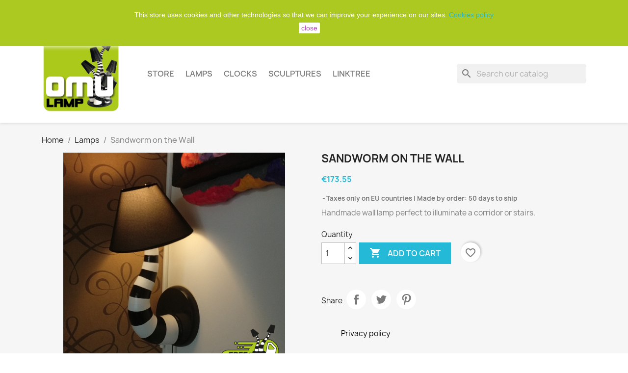

--- FILE ---
content_type: text/html; charset=utf-8
request_url: https://shop.omulamp.com/en/lamps/37-sandworm-on-the-wall.html
body_size: 15806
content:
<!doctype html>
<html lang="en-US">

  <head>
    
      
  <meta charset="utf-8">


  <meta http-equiv="x-ua-compatible" content="ie=edge">



  <title>Sandworm on the Wall</title>
  
    
  
  <meta name="description" content="Handmade wall lamp perfect to illuminate a corridor or stairs.
">
  <meta name="keywords" content="">
        <link rel="canonical" href="https://shop.omulamp.com/en/lamps/37-sandworm-on-the-wall.html">
    
          <link rel="alternate" href="https://shop.omulamp.com/en/lamps/37-sandworm-on-the-wall.html" hreflang="en-us">
          <link rel="alternate" href="https://shop.omulamp.com/es/lamparas/37-sandworm-on-the-wall.html" hreflang="es-es">
      
  
  
    <script type="application/ld+json">
  {
    "@context": "https://schema.org",
    "@type": "Organization",
    "name" : "Omulamp",
    "url" : "https://shop.omulamp.com/en/",
          "logo": {
        "@type": "ImageObject",
        "url":"https://shop.omulamp.com/img/logo-1644362925.jpg"
      }
      }
</script>

<script type="application/ld+json">
  {
    "@context": "https://schema.org",
    "@type": "WebPage",
    "isPartOf": {
      "@type": "WebSite",
      "url":  "https://shop.omulamp.com/en/",
      "name": "Omulamp"
    },
    "name": "Sandworm on the Wall",
    "url":  "https://shop.omulamp.com/en/lamps/37-sandworm-on-the-wall.html"
  }
</script>


  <script type="application/ld+json">
    {
      "@context": "https://schema.org",
      "@type": "BreadcrumbList",
      "itemListElement": [
                  {
            "@type": "ListItem",
            "position": 1,
            "name": "Home",
            "item": "https://shop.omulamp.com/en/"
          },                  {
            "@type": "ListItem",
            "position": 2,
            "name": "Lamps",
            "item": "https://shop.omulamp.com/en/19-lamps"
          },                  {
            "@type": "ListItem",
            "position": 3,
            "name": "Sandworm on the Wall",
            "item": "https://shop.omulamp.com/en/lamps/37-sandworm-on-the-wall.html"
          }              ]
    }
  </script>
  
  
  
      <script type="application/ld+json">
  {
    "@context": "https://schema.org/",
    "@type": "Product",
    "name": "Sandworm on the Wall",
    "description": "Handmade wall lamp perfect to illuminate a corridor or stairs. ",
    "category": "Lamps",
    "image" :"https://shop.omulamp.com/275-home_default/sandworm-on-the-wall.jpg",    "sku": "1onthewall",
    "mpn": "1onthewall"
        ,
    "brand": {
      "@type": "Thing",
      "name": "Omulamp"
    }
            ,
    "weight": {
        "@context": "https://schema.org",
        "@type": "QuantitativeValue",
        "value": "0.800000",
        "unitCode": "kg"
    }
        ,
    "offers": {
      "@type": "Offer",
      "priceCurrency": "EUR",
      "name": "Sandworm on the Wall",
      "price": "173.55",
      "url": "https://shop.omulamp.com/en/lamps/37-sandworm-on-the-wall.html",
      "priceValidUntil": "2026-01-30",
              "image": ["https://shop.omulamp.com/275-large_default/sandworm-on-the-wall.jpg","https://shop.omulamp.com/272-large_default/sandworm-on-the-wall.jpg","https://shop.omulamp.com/273-large_default/sandworm-on-the-wall.jpg","https://shop.omulamp.com/274-large_default/sandworm-on-the-wall.jpg"],
            "sku": "1onthewall",
      "mpn": "1onthewall",
                        "availability": "https://schema.org/InStock",
      "seller": {
        "@type": "Organization",
        "name": "Omulamp"
      }
    }
      }
</script>

  
  
    
  

  
    <meta property="og:title" content="Sandworm on the Wall" />
    <meta property="og:description" content="Handmade wall lamp perfect to illuminate a corridor or stairs.
" />
    <meta property="og:url" content="https://shop.omulamp.com/en/lamps/37-sandworm-on-the-wall.html" />
    <meta property="og:site_name" content="Omulamp" />
        



  <meta name="viewport" content="width=device-width, initial-scale=1">



  <link rel="icon" type="image/vnd.microsoft.icon" href="https://shop.omulamp.com/img/favicon.ico?1644420749">
  <link rel="shortcut icon" type="image/x-icon" href="https://shop.omulamp.com/img/favicon.ico?1644420749">



    <link rel="stylesheet" href="https://shop.omulamp.com/themes/classic/assets/css/theme.css" type="text/css" media="all">
  <link rel="stylesheet" href="https://shop.omulamp.com/modules/blockreassurance/views/dist/front.css" type="text/css" media="all">
  <link rel="stylesheet" href="https://shop.omulamp.com/modules/ps_searchbar/ps_searchbar.css" type="text/css" media="all">
  <link rel="stylesheet" href="https://shop.omulamp.com/modules/revolutpayment/views/css/blockui.css" type="text/css" media="all">
  <link rel="stylesheet" href="https://shop.omulamp.com/modules/productcomments/views/css/productcomments.css" type="text/css" media="all">
  <link rel="stylesheet" href="https://shop.omulamp.com/js/jquery/ui/themes/base/minified/jquery-ui.min.css" type="text/css" media="all">
  <link rel="stylesheet" href="https://shop.omulamp.com/js/jquery/ui/themes/base/minified/jquery.ui.theme.min.css" type="text/css" media="all">
  <link rel="stylesheet" href="https://shop.omulamp.com/modules/blockwishlist/public/wishlist.css" type="text/css" media="all">
  <link rel="stylesheet" href="https://shop.omulamp.com/modules/ps_imageslider/css/homeslider.css" type="text/css" media="all">




  

  <script type="text/javascript">
        var blockwishlistController = "https:\/\/shop.omulamp.com\/en\/module\/blockwishlist\/action";
        var cardWidgetIsEnabled = false;
        var checkoutWidgetDisplayType = "1";
        var originUrl = "shop.omulamp.com";
        var payWidgetIsEnabled = false;
        var prestashop = {"cart":{"products":[],"totals":{"total":{"type":"total","label":"Total","amount":0,"value":"\u20ac0.00"},"total_including_tax":{"type":"total","label":"Total (tax incl.)","amount":0,"value":"\u20ac0.00"},"total_excluding_tax":{"type":"total","label":"Total (tax excl.)","amount":0,"value":"\u20ac0.00"}},"subtotals":{"products":{"type":"products","label":"Subtotal","amount":0,"value":"\u20ac0.00"},"discounts":null,"shipping":{"type":"shipping","label":"Shipping","amount":0,"value":""},"tax":{"type":"tax","label":"Included taxes","amount":0,"value":"\u20ac0.00"}},"products_count":0,"summary_string":"0 items","vouchers":{"allowed":0,"added":[]},"discounts":[],"minimalPurchase":0,"minimalPurchaseRequired":""},"currency":{"id":2,"name":"Euro","iso_code":"EUR","iso_code_num":"978","sign":"\u20ac"},"customer":{"lastname":null,"firstname":null,"email":null,"birthday":null,"newsletter":null,"newsletter_date_add":null,"optin":null,"website":null,"company":null,"siret":null,"ape":null,"is_logged":false,"gender":{"type":null,"name":null},"addresses":[]},"language":{"name":"English (English)","iso_code":"en","locale":"en-US","language_code":"en-us","is_rtl":"0","date_format_lite":"m\/d\/Y","date_format_full":"m\/d\/Y H:i:s","id":1},"page":{"title":"","canonical":"https:\/\/shop.omulamp.com\/en\/lamps\/37-sandworm-on-the-wall.html","meta":{"title":"Sandworm on the Wall","description":"Handmade wall lamp perfect to illuminate a corridor or stairs.\n","keywords":"","robots":"index"},"page_name":"product","body_classes":{"lang-en":true,"lang-rtl":false,"country-US":true,"currency-EUR":true,"layout-full-width":true,"page-product":true,"tax-display-disabled":true,"product-id-37":true,"product-Sandworm on the Wall":true,"product-id-category-19":true,"product-id-manufacturer-3":true,"product-id-supplier-0":true,"product-available-for-order":true},"admin_notifications":[]},"shop":{"name":"Omulamp","logo":"https:\/\/shop.omulamp.com\/img\/logo-1644362925.jpg","stores_icon":"https:\/\/shop.omulamp.com\/img\/logo_stores.png","favicon":"https:\/\/shop.omulamp.com\/img\/favicon.ico"},"urls":{"base_url":"https:\/\/shop.omulamp.com\/","current_url":"https:\/\/shop.omulamp.com\/en\/lamps\/37-sandworm-on-the-wall.html","shop_domain_url":"https:\/\/shop.omulamp.com","img_ps_url":"https:\/\/shop.omulamp.com\/img\/","img_cat_url":"https:\/\/shop.omulamp.com\/img\/c\/","img_lang_url":"https:\/\/shop.omulamp.com\/img\/l\/","img_prod_url":"https:\/\/shop.omulamp.com\/img\/p\/","img_manu_url":"https:\/\/shop.omulamp.com\/img\/m\/","img_sup_url":"https:\/\/shop.omulamp.com\/img\/su\/","img_ship_url":"https:\/\/shop.omulamp.com\/img\/s\/","img_store_url":"https:\/\/shop.omulamp.com\/img\/st\/","img_col_url":"https:\/\/shop.omulamp.com\/img\/co\/","img_url":"https:\/\/shop.omulamp.com\/themes\/classic\/assets\/img\/","css_url":"https:\/\/shop.omulamp.com\/themes\/classic\/assets\/css\/","js_url":"https:\/\/shop.omulamp.com\/themes\/classic\/assets\/js\/","pic_url":"https:\/\/shop.omulamp.com\/upload\/","pages":{"address":"https:\/\/shop.omulamp.com\/en\/address","addresses":"https:\/\/shop.omulamp.com\/en\/addresses","authentication":"https:\/\/shop.omulamp.com\/en\/login","cart":"https:\/\/shop.omulamp.com\/en\/cart","category":"https:\/\/shop.omulamp.com\/en\/index.php?controller=category","cms":"https:\/\/shop.omulamp.com\/en\/index.php?controller=cms","contact":"https:\/\/shop.omulamp.com\/en\/contact-us","discount":"https:\/\/shop.omulamp.com\/en\/discount","guest_tracking":"https:\/\/shop.omulamp.com\/en\/guest-tracking","history":"https:\/\/shop.omulamp.com\/en\/order-history","identity":"https:\/\/shop.omulamp.com\/en\/identity","index":"https:\/\/shop.omulamp.com\/en\/","my_account":"https:\/\/shop.omulamp.com\/en\/my-account","order_confirmation":"https:\/\/shop.omulamp.com\/en\/order-confirmation","order_detail":"https:\/\/shop.omulamp.com\/en\/index.php?controller=order-detail","order_follow":"https:\/\/shop.omulamp.com\/en\/order-follow","order":"https:\/\/shop.omulamp.com\/en\/order","order_return":"https:\/\/shop.omulamp.com\/en\/index.php?controller=order-return","order_slip":"https:\/\/shop.omulamp.com\/en\/credit-slip","pagenotfound":"https:\/\/shop.omulamp.com\/en\/page-not-found","password":"https:\/\/shop.omulamp.com\/en\/password-recovery","pdf_invoice":"https:\/\/shop.omulamp.com\/en\/index.php?controller=pdf-invoice","pdf_order_return":"https:\/\/shop.omulamp.com\/en\/index.php?controller=pdf-order-return","pdf_order_slip":"https:\/\/shop.omulamp.com\/en\/index.php?controller=pdf-order-slip","prices_drop":"https:\/\/shop.omulamp.com\/en\/prices-drop","product":"https:\/\/shop.omulamp.com\/en\/index.php?controller=product","search":"https:\/\/shop.omulamp.com\/en\/search","sitemap":"https:\/\/shop.omulamp.com\/en\/sitemap","stores":"https:\/\/shop.omulamp.com\/en\/stores","supplier":"https:\/\/shop.omulamp.com\/en\/supplier","register":"https:\/\/shop.omulamp.com\/en\/login?create_account=1","order_login":"https:\/\/shop.omulamp.com\/en\/order?login=1"},"alternative_langs":{"en-us":"https:\/\/shop.omulamp.com\/en\/lamps\/37-sandworm-on-the-wall.html","es-es":"https:\/\/shop.omulamp.com\/es\/lamparas\/37-sandworm-on-the-wall.html"},"theme_assets":"\/themes\/classic\/assets\/","actions":{"logout":"https:\/\/shop.omulamp.com\/en\/?mylogout="},"no_picture_image":{"bySize":{"small_default":{"url":"https:\/\/shop.omulamp.com\/img\/p\/en-default-small_default.jpg","width":98,"height":98},"cart_default":{"url":"https:\/\/shop.omulamp.com\/img\/p\/en-default-cart_default.jpg","width":125,"height":125},"home_default":{"url":"https:\/\/shop.omulamp.com\/img\/p\/en-default-home_default.jpg","width":250,"height":250},"medium_default":{"url":"https:\/\/shop.omulamp.com\/img\/p\/en-default-medium_default.jpg","width":452,"height":452},"large_default":{"url":"https:\/\/shop.omulamp.com\/img\/p\/en-default-large_default.jpg","width":800,"height":800}},"small":{"url":"https:\/\/shop.omulamp.com\/img\/p\/en-default-small_default.jpg","width":98,"height":98},"medium":{"url":"https:\/\/shop.omulamp.com\/img\/p\/en-default-home_default.jpg","width":250,"height":250},"large":{"url":"https:\/\/shop.omulamp.com\/img\/p\/en-default-large_default.jpg","width":800,"height":800},"legend":""}},"configuration":{"display_taxes_label":false,"display_prices_tax_incl":true,"is_catalog":false,"show_prices":true,"opt_in":{"partner":false},"quantity_discount":{"type":"discount","label":"Unit discount"},"voucher_enabled":0,"return_enabled":0},"field_required":[],"breadcrumb":{"links":[{"title":"Home","url":"https:\/\/shop.omulamp.com\/en\/"},{"title":"Lamps","url":"https:\/\/shop.omulamp.com\/en\/19-lamps"},{"title":"Sandworm on the Wall","url":"https:\/\/shop.omulamp.com\/en\/lamps\/37-sandworm-on-the-wall.html"}],"count":3},"link":{"protocol_link":"https:\/\/","protocol_content":"https:\/\/"},"time":1768454771,"static_token":"4f986663ce0da3db036ef8509e6f3cb0","token":"c60c39b574a104af64c983dc7ffd0a77","debug":false};
        var productsAlreadyTagged = [];
        var psr_icon_color = "#ACC921";
        var removeFromWishlistUrl = "https:\/\/shop.omulamp.com\/en\/module\/blockwishlist\/action?action=deleteProductFromWishlist";
        var wishlistAddProductToCartUrl = "https:\/\/shop.omulamp.com\/en\/module\/blockwishlist\/action?action=addProductToCart";
        var wishlistUrl = "https:\/\/shop.omulamp.com\/en\/module\/blockwishlist\/view";
      </script>



  
<script type="text/javascript">
	(window.gaDevIds=window.gaDevIds||[]).push('d6YPbH');
	(function(i,s,o,g,r,a,m){i['GoogleAnalyticsObject']=r;i[r]=i[r]||function(){
	(i[r].q=i[r].q||[]).push(arguments)},i[r].l=1*new Date();a=s.createElement(o),
	m=s.getElementsByTagName(o)[0];a.async=1;a.src=g;m.parentNode.insertBefore(a,m)
	})(window,document,'script','https://www.google-analytics.com/analytics.js','ga');

            ga('create', 'UA-57057447-1', 'auto');
                        ga('send', 'pageview');
    
    ga('require', 'ec');
</script>

  <link rel="prefetch" href="https://www.paypal.com/sdk/js?client-id=AXjYFXWyb4xJCErTUDiFkzL0Ulnn-bMm4fal4G-1nQXQ1ZQxp06fOuE7naKUXGkq2TZpYSiI9xXbs4eo&amp;merchant-id=8FDTR5Z7H5HFG&amp;currency=EUR&amp;intent=capture&amp;commit=false&amp;vault=false&amp;integration-date=2022-14-06&amp;disable-funding=sofort&amp;enable-funding=paylater&amp;components=marks,funding-eligibility" as="script">
<?php
/**
 * NOTICE OF LICENSE
 *
 * Smartsupp live chat - official plugin. Smartsupp is free live chat with visitor recording. 
 * The plugin enables you to create a free account or sign in with existing one. Pre-integrated 
 * customer info with WooCommerce (you will see names and emails of signed in webshop visitors).
 * Optional API for advanced chat box modifications.
 *
 * You must not modify, adapt or create derivative works of this source code
 *
 *  @author    Smartsupp
 *  @copyright 2021 Smartsupp.com
 *  @license   GPL-2.0+
**/ 
?>

<script type="text/javascript">
            var _smartsupp = _smartsupp || {};
            _smartsupp.key = 'd03e972c84c33217528375bd39dc99746b92b95f';
_smartsupp.cookieDomain = '.shop.omulamp.com';
_smartsupp.sitePlatform = 'Prestashop 1.7.8.3';
window.smartsupp||(function(d) {
                var s,c,o=smartsupp=function(){ o._.push(arguments)};o._=[];
                s=d.getElementsByTagName('script')[0];c=d.createElement('script');
                c.type='text/javascript';c.charset='utf-8';c.async=true;
                c.src='//www.smartsuppchat.com/loader.js';s.parentNode.insertBefore(c,s);
            })(document);
            </script><script type="text/javascript"></script>    


                                        
                        


    
  <meta property="og:type" content="product">
      <meta property="og:image" content="https://shop.omulamp.com/275-large_default/sandworm-on-the-wall.jpg">
  
      <meta property="product:pretax_price:amount" content="173.553719">
    <meta property="product:pretax_price:currency" content="EUR">
    <meta property="product:price:amount" content="173.55">
    <meta property="product:price:currency" content="EUR">
      <meta property="product:weight:value" content="0.800000">
  <meta property="product:weight:units" content="kg">
  
  </head>

  <body id="product" class="lang-en country-us currency-eur layout-full-width page-product tax-display-disabled product-id-37 product-sandworm-on-the-wall product-id-category-19 product-id-manufacturer-3 product-id-supplier-0 product-available-for-order">

    
      
    

    <main>
      
              

      <header id="header">
        
          
  <div class="header-banner">
    
  </div>



  <nav class="header-nav">
    <div class="container">
      <div class="row">
        <div class="hidden-sm-down">
          <div class="col-md-5 col-xs-12">
            <div id="_desktop_contact_link">
  <div id="contact-link">
                Call us: <span>@Omulamp (Telegram)</span>
      </div>
</div>

          </div>
          <div class="col-md-7 right-nav">
              <div id="_desktop_language_selector">
  <div class="language-selector-wrapper">
    <span id="language-selector-label" class="hidden-md-up">Language:</span>
    <div class="language-selector dropdown js-dropdown">
      <button data-toggle="dropdown" class="hidden-sm-down btn-unstyle" aria-haspopup="true" aria-expanded="false" aria-label="Language dropdown">
        <span class="expand-more">English</span>
        <i class="material-icons expand-more">&#xE5C5;</i>
      </button>
      <ul class="dropdown-menu hidden-sm-down" aria-labelledby="language-selector-label">
                  <li  class="current" >
            <a href="https://shop.omulamp.com/en/lamps/37-sandworm-on-the-wall.html" class="dropdown-item" data-iso-code="en">English</a>
          </li>
                  <li >
            <a href="https://shop.omulamp.com/es/lamparas/37-sandworm-on-the-wall.html" class="dropdown-item" data-iso-code="es">Español</a>
          </li>
              </ul>
      <select class="link hidden-md-up" aria-labelledby="language-selector-label">
                  <option value="https://shop.omulamp.com/en/lamps/37-sandworm-on-the-wall.html" selected="selected" data-iso-code="en">
            English
          </option>
                  <option value="https://shop.omulamp.com/es/lamparas/37-sandworm-on-the-wall.html" data-iso-code="es">
            Español
          </option>
              </select>
    </div>
  </div>
</div>
<div id="_desktop_currency_selector">
  <div class="currency-selector dropdown js-dropdown">
    <span id="currency-selector-label">Currency:</span>
    <button data-toggle="dropdown" class="hidden-sm-down btn-unstyle" aria-haspopup="true" aria-expanded="false" aria-label="Currency dropdown">
      <span class="expand-more _gray-darker">EUR €</span>
      <i class="material-icons expand-more">&#xE5C5;</i>
    </button>
    <ul class="dropdown-menu hidden-sm-down" aria-labelledby="currency-selector-label">
              <li >
          <a title="Dólar australiano" rel="nofollow" href="https://shop.omulamp.com/en/lamps/37-sandworm-on-the-wall.html?SubmitCurrency=1&amp;id_currency=5" class="dropdown-item">AUD $</a>
        </li>
              <li  class="current" >
          <a title="Euro" rel="nofollow" href="https://shop.omulamp.com/en/lamps/37-sandworm-on-the-wall.html?SubmitCurrency=1&amp;id_currency=2" class="dropdown-item">EUR €</a>
        </li>
              <li >
          <a title="Libra esterlina" rel="nofollow" href="https://shop.omulamp.com/en/lamps/37-sandworm-on-the-wall.html?SubmitCurrency=1&amp;id_currency=4" class="dropdown-item">GBP £</a>
        </li>
              <li >
          <a title="Dólar estadounidense" rel="nofollow" href="https://shop.omulamp.com/en/lamps/37-sandworm-on-the-wall.html?SubmitCurrency=1&amp;id_currency=1" class="dropdown-item">USD $</a>
        </li>
          </ul>
    <select class="link hidden-md-up" aria-labelledby="currency-selector-label">
              <option value="https://shop.omulamp.com/en/lamps/37-sandworm-on-the-wall.html?SubmitCurrency=1&amp;id_currency=5">AUD $</option>
              <option value="https://shop.omulamp.com/en/lamps/37-sandworm-on-the-wall.html?SubmitCurrency=1&amp;id_currency=2" selected="selected">EUR €</option>
              <option value="https://shop.omulamp.com/en/lamps/37-sandworm-on-the-wall.html?SubmitCurrency=1&amp;id_currency=4">GBP £</option>
              <option value="https://shop.omulamp.com/en/lamps/37-sandworm-on-the-wall.html?SubmitCurrency=1&amp;id_currency=1">USD $</option>
          </select>
  </div>
</div>
<div id="_desktop_user_info">
  <div class="user-info">
          <a
        href="https://shop.omulamp.com/en/my-account"
        title="Log in to your customer account"
        rel="nofollow"
      >
        <i class="material-icons">&#xE7FF;</i>
        <span class="hidden-sm-down">Sign in</span>
      </a>
      </div>
</div>
<div id="_desktop_cart">
  <div class="blockcart cart-preview inactive" data-refresh-url="//shop.omulamp.com/en/module/ps_shoppingcart/ajax">
    <div class="header">
              <i class="material-icons shopping-cart" aria-hidden="true">shopping_cart</i>
        <span class="hidden-sm-down">Cart</span>
        <span class="cart-products-count">(0)</span>
          </div>
  </div>
</div>

          </div>
        </div>
        <div class="hidden-md-up text-sm-center mobile">
          <div class="float-xs-left" id="menu-icon">
            <i class="material-icons d-inline">&#xE5D2;</i>
          </div>
          <div class="float-xs-right" id="_mobile_cart"></div>
          <div class="float-xs-right" id="_mobile_user_info"></div>
          <div class="top-logo" id="_mobile_logo"></div>
          <div class="clearfix"></div>
        </div>
      </div>
    </div>
  </nav>



  <div class="header-top">
    <div class="container">
       <div class="row">
        <div class="col-md-2 hidden-sm-down" id="_desktop_logo">
                                    
  <a href="https://shop.omulamp.com/en/">
    <img
      class="logo img-fluid"
      src="https://shop.omulamp.com/img/logo-1644362925.jpg"
      alt="Omulamp"
      width="180"
      height="180">
  </a>

                              </div>
        <div class="header-top-right col-md-10 col-sm-12 position-static">
          

<div class="menu js-top-menu position-static hidden-sm-down" id="_desktop_top_menu">
    
          <ul class="top-menu" id="top-menu" data-depth="0">
                    <li class="category" id="category-2">
                          <a
                class="dropdown-item"
                href="https://shop.omulamp.com/en/" data-depth="0"
                              >
                                                                      <span class="float-xs-right hidden-md-up">
                    <span data-target="#top_sub_menu_6022" data-toggle="collapse" class="navbar-toggler collapse-icons">
                      <i class="material-icons add">&#xE313;</i>
                      <i class="material-icons remove">&#xE316;</i>
                    </span>
                  </span>
                                Store
              </a>
                            <div  class="popover sub-menu js-sub-menu collapse" id="top_sub_menu_6022">
                
          <ul class="top-menu"  data-depth="1">
                    <li class="category" id="category-19">
                          <a
                class="dropdown-item dropdown-submenu"
                href="https://shop.omulamp.com/en/19-lamps" data-depth="1"
                              >
                                Lamps
              </a>
                          </li>
                    <li class="category" id="category-20">
                          <a
                class="dropdown-item dropdown-submenu"
                href="https://shop.omulamp.com/en/20-clocks" data-depth="1"
                              >
                                Clocks
              </a>
                          </li>
                    <li class="category" id="category-21">
                          <a
                class="dropdown-item dropdown-submenu"
                href="https://shop.omulamp.com/en/21-sculptures" data-depth="1"
                              >
                                Sculptures
              </a>
                          </li>
              </ul>
    
              </div>
                          </li>
                    <li class="category" id="category-19">
                          <a
                class="dropdown-item"
                href="https://shop.omulamp.com/en/19-lamps" data-depth="0"
                              >
                                Lamps
              </a>
                          </li>
                    <li class="category" id="category-20">
                          <a
                class="dropdown-item"
                href="https://shop.omulamp.com/en/20-clocks" data-depth="0"
                              >
                                Clocks
              </a>
                          </li>
                    <li class="category" id="category-21">
                          <a
                class="dropdown-item"
                href="https://shop.omulamp.com/en/21-sculptures" data-depth="0"
                              >
                                Sculptures
              </a>
                          </li>
                    <li class="link" id="lnk-linktree">
                          <a
                class="dropdown-item"
                href="https://linktr.ee/omulamp" data-depth="0"
                 target="_blank"               >
                                Linktree
              </a>
                          </li>
              </ul>
    
    <div class="clearfix"></div>
</div>
<div id="search_widget" class="search-widgets" data-search-controller-url="//shop.omulamp.com/en/search">
  <form method="get" action="//shop.omulamp.com/en/search">
    <input type="hidden" name="controller" value="search">
    <i class="material-icons search" aria-hidden="true">search</i>
    <input type="text" name="s" value="" placeholder="Search our catalog" aria-label="Search">
    <i class="material-icons clear" aria-hidden="true">clear</i>
  </form>
</div>

        </div>
      </div>
      <div id="mobile_top_menu_wrapper" class="row hidden-md-up" style="display:none;">
        <div class="js-top-menu mobile" id="_mobile_top_menu"></div>
        <div class="js-top-menu-bottom">
          <div id="_mobile_currency_selector"></div>
          <div id="_mobile_language_selector"></div>
          <div id="_mobile_contact_link"></div>
        </div>
      </div>
    </div>
  </div>
  

        
      </header>

      <section id="wrapper">
        
          
<aside id="notifications">
  <div class="container">
    
    
    
      </div>
</aside>
        

        
        <div class="container">
          
            <nav data-depth="3" class="breadcrumb hidden-sm-down">
  <ol>
    
              
          <li>
                          <a href="https://shop.omulamp.com/en/"><span>Home</span></a>
                      </li>
        
              
          <li>
                          <a href="https://shop.omulamp.com/en/19-lamps"><span>Lamps</span></a>
                      </li>
        
              
          <li>
                          <span>Sandworm on the Wall</span>
                      </li>
        
          
  </ol>
</nav>
          

          

          
  <div id="content-wrapper" class="js-content-wrapper">
    
    

  <section id="main">
    <meta content="https://shop.omulamp.com/en/lamps/37-sandworm-on-the-wall.html">

    <div class="row product-container js-product-container">
      <div class="col-md-6">
        
          <section class="page-content" id="content">
            
              
    <ul class="product-flags js-product-flags">
            </ul>


              
                <div class="images-container js-images-container">
  
    <div class="product-cover">
              <img
          class="js-qv-product-cover img-fluid"
          src="https://shop.omulamp.com/275-medium_default/sandworm-on-the-wall.jpg"
                      alt="Sandworm on the Wall"
                    loading="lazy"
          width="452"
          height="452"
        >
        <div class="layer hidden-sm-down" data-toggle="modal" data-target="#product-modal">
          <i class="material-icons zoom-in">search</i>
        </div>
          </div>
  

  
    <div class="js-qv-mask mask">
      <ul class="product-images js-qv-product-images">
                  <li class="thumb-container js-thumb-container">
            <img
              class="thumb js-thumb  selected js-thumb-selected "
              data-image-medium-src="https://shop.omulamp.com/275-medium_default/sandworm-on-the-wall.jpg"
              data-image-large-src="https://shop.omulamp.com/275-large_default/sandworm-on-the-wall.jpg"
              src="https://shop.omulamp.com/275-small_default/sandworm-on-the-wall.jpg"
                              alt="Sandworm on the Wall"
                            loading="lazy"
              width="98"
              height="98"
            >
          </li>
                  <li class="thumb-container js-thumb-container">
            <img
              class="thumb js-thumb "
              data-image-medium-src="https://shop.omulamp.com/272-medium_default/sandworm-on-the-wall.jpg"
              data-image-large-src="https://shop.omulamp.com/272-large_default/sandworm-on-the-wall.jpg"
              src="https://shop.omulamp.com/272-small_default/sandworm-on-the-wall.jpg"
                              alt="Sandworm on the Wall"
                            loading="lazy"
              width="98"
              height="98"
            >
          </li>
                  <li class="thumb-container js-thumb-container">
            <img
              class="thumb js-thumb "
              data-image-medium-src="https://shop.omulamp.com/273-medium_default/sandworm-on-the-wall.jpg"
              data-image-large-src="https://shop.omulamp.com/273-large_default/sandworm-on-the-wall.jpg"
              src="https://shop.omulamp.com/273-small_default/sandworm-on-the-wall.jpg"
                              alt="Sandworm on the Wall"
                            loading="lazy"
              width="98"
              height="98"
            >
          </li>
                  <li class="thumb-container js-thumb-container">
            <img
              class="thumb js-thumb "
              data-image-medium-src="https://shop.omulamp.com/274-medium_default/sandworm-on-the-wall.jpg"
              data-image-large-src="https://shop.omulamp.com/274-large_default/sandworm-on-the-wall.jpg"
              src="https://shop.omulamp.com/274-small_default/sandworm-on-the-wall.jpg"
                              alt="Sandworm on the Wall"
                            loading="lazy"
              width="98"
              height="98"
            >
          </li>
              </ul>
    </div>
  

</div>
              
              <div class="scroll-box-arrows">
                <i class="material-icons left">&#xE314;</i>
                <i class="material-icons right">&#xE315;</i>
              </div>

            
          </section>
        
        </div>
        <div class="col-md-6">
          
            
              <h1 class="h1">Sandworm on the Wall</h1>
            
          
          
              <div class="product-prices js-product-prices">
    
          

    
      <div
        class="product-price h5 ">

        <div class="current-price">
          <span class='current-price-value' content="173.55">
                                      €173.55
                      </span>

                  </div>

        
                  
      </div>
    

    
          

    
          

    
          

    

    <div class="tax-shipping-delivery-label">
            
      
                                    <span class="delivery-information">Taxes only on EU countries | Made by order: 50 days to ship</span>
                                      </div>
  </div>
          

          <div class="product-information">
            
              <div id="product-description-short-37" class="product-description"><p>Handmade wall lamp perfect to illuminate a corridor or stairs.</p>
<p></p></div>
            

            
            <div class="product-actions js-product-actions">
              
                <form action="https://shop.omulamp.com/en/cart" method="post" id="add-to-cart-or-refresh">
                  <input type="hidden" name="token" value="4f986663ce0da3db036ef8509e6f3cb0">
                  <input type="hidden" name="id_product" value="37" id="product_page_product_id">
                  <input type="hidden" name="id_customization" value="0" id="product_customization_id" class="js-product-customization-id">

                  
                    <div class="product-variants js-product-variants">
  </div>
                  

                  
                                      

                  
                    <section class="product-discounts js-product-discounts">
  </section>
                  

                  
                    <div class="product-add-to-cart js-product-add-to-cart">
      <span class="control-label">Quantity</span>

    
      <div class="product-quantity clearfix">
        <div class="qty">
          <input
            type="number"
            name="qty"
            id="quantity_wanted"
            inputmode="numeric"
            pattern="[0-9]*"
                          value="1"
              min="1"
                        class="input-group"
            aria-label="Quantity"
          >
        </div>

        <div class="add">
          <button
            class="btn btn-primary add-to-cart"
            data-button-action="add-to-cart"
            type="submit"
                      >
            <i class="material-icons shopping-cart">&#xE547;</i>
            Add to cart
          </button>
        </div>

        <div
  class="wishlist-button"
  data-url="https://shop.omulamp.com/en/module/blockwishlist/action?action=deleteProductFromWishlist"
  data-product-id="37"
  data-product-attribute-id="0"
  data-is-logged=""
  data-list-id="1"
  data-checked="true"
  data-is-product="true"
></div>


      </div>
    

    
      <span id="product-availability" class="js-product-availability">
              </span>
    

    
      <p class="product-minimal-quantity js-product-minimal-quantity">
              </p>
    
  </div>
                  

                  
                    <div class="product-additional-info js-product-additional-info">
  

      <div class="social-sharing">
      <span>Share</span>
      <ul>
                  <li class="facebook icon-gray"><a href="https://www.facebook.com/sharer.php?u=https%3A%2F%2Fshop.omulamp.com%2Fen%2Flamps%2F37-sandworm-on-the-wall.html" class="text-hide" title="Share" target="_blank" rel="noopener noreferrer">Share</a></li>
                  <li class="twitter icon-gray"><a href="https://twitter.com/intent/tweet?text=Sandworm+on+the+Wall https%3A%2F%2Fshop.omulamp.com%2Fen%2Flamps%2F37-sandworm-on-the-wall.html" class="text-hide" title="Tweet" target="_blank" rel="noopener noreferrer">Tweet</a></li>
                  <li class="pinterest icon-gray"><a href="https://www.pinterest.com/pin/create/button/?media=https%3A%2F%2Fshop.omulamp.com%2F275%2Fsandworm-on-the-wall.jpg&amp;url=https%3A%2F%2Fshop.omulamp.com%2Fen%2Flamps%2F37-sandworm-on-the-wall.html" class="text-hide" title="Pinterest" target="_blank" rel="noopener noreferrer">Pinterest</a></li>
              </ul>
    </div>
  

</div>
                  

                                    
                </form>
              

            </div>

            
              <div class="blockreassurance_product">
            <div style="cursor:pointer;" onclick="window.open('https://shop.omulamp.com/es/content/1-privacy-police')">
            <span class="item-product">
                                                        <img class="svg invisible" src="/modules/blockreassurance/views/img/reassurance/pack2/security.svg">
                                    &nbsp;
            </span>
                          <p class="block-title" style="color:#000000;">Privacy policy</p>
                    </div>
            <div style="cursor:pointer;" onclick="window.open('https://shop.omulamp.com/es/content/5-return-refund-policy-')">
            <span class="item-product">
                                                        <img class="svg invisible" src="/modules/blockreassurance/views/img/reassurance/pack2/parcel.svg">
                                    &nbsp;
            </span>
                          <p class="block-title" style="color:#000000;">Return policy</p>
                    </div>
        <div class="clearfix"></div>
</div>

            

            
              <div class="tabs">
                <ul class="nav nav-tabs" role="tablist">
                                      <li class="nav-item">
                       <a
                         class="nav-link active js-product-nav-active"
                         data-toggle="tab"
                         href="#description"
                         role="tab"
                         aria-controls="description"
                          aria-selected="true">Description</a>
                    </li>
                                    <li class="nav-item">
                    <a
                      class="nav-link"
                      data-toggle="tab"
                      href="#product-details"
                      role="tab"
                      aria-controls="product-details"
                      >Product Details</a>
                  </li>
                                                    </ul>

                <div class="tab-content" id="tab-content">
                 <div class="tab-pane fade in active js-product-tab-active" id="description" role="tabpanel">
                   
                     <div class="product-description"><p>Handmade lamp with recycled paper and wood with our own technique. The lamp is made to order as close as possible to the model, about the same.</p>
<p>The lampshades can be different but always the same size and in black.</p>
<p>Each lamp is a unique item inspired by Beetlejuice.</p>
<p></p>
<p>If you live in UK, USA or AUSTRALIA, I include, for free, a plug adapter for your Omulamp.</p>
<p></p>
<p>E14 led bulb</p>
<p>15 inches high. / 35-40 cm high</p>
<p>Base diameter 5,5 inches. / 16 cm</p></div>
                   
                 </div>

                 
                   <div class="js-product-details tab-pane fade"
     id="product-details"
     data-product="{&quot;id_shop_default&quot;:&quot;1&quot;,&quot;id_manufacturer&quot;:&quot;3&quot;,&quot;id_supplier&quot;:&quot;0&quot;,&quot;reference&quot;:&quot;1onthewall&quot;,&quot;is_virtual&quot;:&quot;0&quot;,&quot;delivery_in_stock&quot;:&quot;Taxes only on EU countries | Made by order: 50 days to ship&quot;,&quot;delivery_out_stock&quot;:&quot;Taxes only on EU countries | Made by order: 50 days to ship&quot;,&quot;id_category_default&quot;:&quot;19&quot;,&quot;on_sale&quot;:&quot;0&quot;,&quot;online_only&quot;:&quot;0&quot;,&quot;ecotax&quot;:0,&quot;minimal_quantity&quot;:&quot;1&quot;,&quot;low_stock_threshold&quot;:null,&quot;low_stock_alert&quot;:&quot;0&quot;,&quot;price&quot;:&quot;\u20ac173.55&quot;,&quot;unity&quot;:&quot;&quot;,&quot;unit_price_ratio&quot;:&quot;0.000000&quot;,&quot;additional_shipping_cost&quot;:&quot;0.000000&quot;,&quot;customizable&quot;:&quot;0&quot;,&quot;text_fields&quot;:&quot;0&quot;,&quot;uploadable_files&quot;:&quot;0&quot;,&quot;redirect_type&quot;:&quot;301-category&quot;,&quot;id_type_redirected&quot;:&quot;0&quot;,&quot;available_for_order&quot;:&quot;1&quot;,&quot;available_date&quot;:&quot;0000-00-00&quot;,&quot;show_condition&quot;:&quot;0&quot;,&quot;condition&quot;:&quot;new&quot;,&quot;show_price&quot;:&quot;1&quot;,&quot;indexed&quot;:&quot;1&quot;,&quot;visibility&quot;:&quot;both&quot;,&quot;cache_default_attribute&quot;:&quot;0&quot;,&quot;advanced_stock_management&quot;:&quot;0&quot;,&quot;date_add&quot;:&quot;2022-02-14 13:59:17&quot;,&quot;date_upd&quot;:&quot;2023-12-04 00:32:11&quot;,&quot;pack_stock_type&quot;:&quot;3&quot;,&quot;meta_description&quot;:&quot;&quot;,&quot;meta_keywords&quot;:&quot;&quot;,&quot;meta_title&quot;:&quot;&quot;,&quot;link_rewrite&quot;:&quot;sandworm-on-the-wall&quot;,&quot;name&quot;:&quot;Sandworm on the Wall&quot;,&quot;description&quot;:&quot;&lt;p&gt;Handmade lamp with recycled paper and wood with our own technique. The lamp is made to order as close as possible to the model, about the same.&lt;\/p&gt;\n&lt;p&gt;The lampshades can be different but always the same size and in black.&lt;\/p&gt;\n&lt;p&gt;Each lamp is a unique item inspired by Beetlejuice.&lt;\/p&gt;\n&lt;p&gt;&lt;\/p&gt;\n&lt;p&gt;If you live in UK, USA or AUSTRALIA, I include, for free, a plug adapter for your Omulamp.&lt;\/p&gt;\n&lt;p&gt;&lt;\/p&gt;\n&lt;p&gt;E14 led bulb&lt;\/p&gt;\n&lt;p&gt;15 inches high. \/ 35-40 cm high&lt;\/p&gt;\n&lt;p&gt;Base diameter 5,5 inches. \/ 16 cm&lt;\/p&gt;&quot;,&quot;description_short&quot;:&quot;&lt;p&gt;Handmade wall lamp perfect to illuminate a corridor or stairs.&lt;\/p&gt;\n&lt;p&gt;&lt;\/p&gt;&quot;,&quot;available_now&quot;:&quot;&quot;,&quot;available_later&quot;:&quot;&quot;,&quot;id&quot;:37,&quot;id_product&quot;:37,&quot;out_of_stock&quot;:2,&quot;new&quot;:0,&quot;id_product_attribute&quot;:0,&quot;quantity_wanted&quot;:1,&quot;extraContent&quot;:[],&quot;allow_oosp&quot;:1,&quot;category&quot;:&quot;lamps&quot;,&quot;category_name&quot;:&quot;Lamps&quot;,&quot;link&quot;:&quot;https:\/\/shop.omulamp.com\/en\/lamps\/37-sandworm-on-the-wall.html&quot;,&quot;attribute_price&quot;:0,&quot;price_tax_exc&quot;:173.553719,&quot;price_without_reduction&quot;:173.553719,&quot;reduction&quot;:0,&quot;specific_prices&quot;:[],&quot;quantity&quot;:19,&quot;quantity_all_versions&quot;:19,&quot;id_image&quot;:&quot;en-default&quot;,&quot;features&quot;:[],&quot;attachments&quot;:[],&quot;virtual&quot;:0,&quot;pack&quot;:0,&quot;packItems&quot;:[],&quot;nopackprice&quot;:0,&quot;customization_required&quot;:false,&quot;rate&quot;:0,&quot;tax_name&quot;:&quot;&quot;,&quot;ecotax_rate&quot;:0,&quot;unit_price&quot;:&quot;&quot;,&quot;customizations&quot;:{&quot;fields&quot;:[]},&quot;id_customization&quot;:0,&quot;is_customizable&quot;:false,&quot;show_quantities&quot;:false,&quot;quantity_label&quot;:&quot;Items&quot;,&quot;quantity_discounts&quot;:[],&quot;customer_group_discount&quot;:0,&quot;images&quot;:[{&quot;bySize&quot;:{&quot;small_default&quot;:{&quot;url&quot;:&quot;https:\/\/shop.omulamp.com\/275-small_default\/sandworm-on-the-wall.jpg&quot;,&quot;width&quot;:98,&quot;height&quot;:98},&quot;cart_default&quot;:{&quot;url&quot;:&quot;https:\/\/shop.omulamp.com\/275-cart_default\/sandworm-on-the-wall.jpg&quot;,&quot;width&quot;:125,&quot;height&quot;:125},&quot;home_default&quot;:{&quot;url&quot;:&quot;https:\/\/shop.omulamp.com\/275-home_default\/sandworm-on-the-wall.jpg&quot;,&quot;width&quot;:250,&quot;height&quot;:250},&quot;medium_default&quot;:{&quot;url&quot;:&quot;https:\/\/shop.omulamp.com\/275-medium_default\/sandworm-on-the-wall.jpg&quot;,&quot;width&quot;:452,&quot;height&quot;:452},&quot;large_default&quot;:{&quot;url&quot;:&quot;https:\/\/shop.omulamp.com\/275-large_default\/sandworm-on-the-wall.jpg&quot;,&quot;width&quot;:800,&quot;height&quot;:800}},&quot;small&quot;:{&quot;url&quot;:&quot;https:\/\/shop.omulamp.com\/275-small_default\/sandworm-on-the-wall.jpg&quot;,&quot;width&quot;:98,&quot;height&quot;:98},&quot;medium&quot;:{&quot;url&quot;:&quot;https:\/\/shop.omulamp.com\/275-home_default\/sandworm-on-the-wall.jpg&quot;,&quot;width&quot;:250,&quot;height&quot;:250},&quot;large&quot;:{&quot;url&quot;:&quot;https:\/\/shop.omulamp.com\/275-large_default\/sandworm-on-the-wall.jpg&quot;,&quot;width&quot;:800,&quot;height&quot;:800},&quot;legend&quot;:&quot;&quot;,&quot;id_image&quot;:&quot;275&quot;,&quot;cover&quot;:&quot;1&quot;,&quot;position&quot;:&quot;1&quot;,&quot;associatedVariants&quot;:[]},{&quot;bySize&quot;:{&quot;small_default&quot;:{&quot;url&quot;:&quot;https:\/\/shop.omulamp.com\/272-small_default\/sandworm-on-the-wall.jpg&quot;,&quot;width&quot;:98,&quot;height&quot;:98},&quot;cart_default&quot;:{&quot;url&quot;:&quot;https:\/\/shop.omulamp.com\/272-cart_default\/sandworm-on-the-wall.jpg&quot;,&quot;width&quot;:125,&quot;height&quot;:125},&quot;home_default&quot;:{&quot;url&quot;:&quot;https:\/\/shop.omulamp.com\/272-home_default\/sandworm-on-the-wall.jpg&quot;,&quot;width&quot;:250,&quot;height&quot;:250},&quot;medium_default&quot;:{&quot;url&quot;:&quot;https:\/\/shop.omulamp.com\/272-medium_default\/sandworm-on-the-wall.jpg&quot;,&quot;width&quot;:452,&quot;height&quot;:452},&quot;large_default&quot;:{&quot;url&quot;:&quot;https:\/\/shop.omulamp.com\/272-large_default\/sandworm-on-the-wall.jpg&quot;,&quot;width&quot;:800,&quot;height&quot;:800}},&quot;small&quot;:{&quot;url&quot;:&quot;https:\/\/shop.omulamp.com\/272-small_default\/sandworm-on-the-wall.jpg&quot;,&quot;width&quot;:98,&quot;height&quot;:98},&quot;medium&quot;:{&quot;url&quot;:&quot;https:\/\/shop.omulamp.com\/272-home_default\/sandworm-on-the-wall.jpg&quot;,&quot;width&quot;:250,&quot;height&quot;:250},&quot;large&quot;:{&quot;url&quot;:&quot;https:\/\/shop.omulamp.com\/272-large_default\/sandworm-on-the-wall.jpg&quot;,&quot;width&quot;:800,&quot;height&quot;:800},&quot;legend&quot;:&quot;&quot;,&quot;id_image&quot;:&quot;272&quot;,&quot;cover&quot;:null,&quot;position&quot;:&quot;2&quot;,&quot;associatedVariants&quot;:[]},{&quot;bySize&quot;:{&quot;small_default&quot;:{&quot;url&quot;:&quot;https:\/\/shop.omulamp.com\/273-small_default\/sandworm-on-the-wall.jpg&quot;,&quot;width&quot;:98,&quot;height&quot;:98},&quot;cart_default&quot;:{&quot;url&quot;:&quot;https:\/\/shop.omulamp.com\/273-cart_default\/sandworm-on-the-wall.jpg&quot;,&quot;width&quot;:125,&quot;height&quot;:125},&quot;home_default&quot;:{&quot;url&quot;:&quot;https:\/\/shop.omulamp.com\/273-home_default\/sandworm-on-the-wall.jpg&quot;,&quot;width&quot;:250,&quot;height&quot;:250},&quot;medium_default&quot;:{&quot;url&quot;:&quot;https:\/\/shop.omulamp.com\/273-medium_default\/sandworm-on-the-wall.jpg&quot;,&quot;width&quot;:452,&quot;height&quot;:452},&quot;large_default&quot;:{&quot;url&quot;:&quot;https:\/\/shop.omulamp.com\/273-large_default\/sandworm-on-the-wall.jpg&quot;,&quot;width&quot;:800,&quot;height&quot;:800}},&quot;small&quot;:{&quot;url&quot;:&quot;https:\/\/shop.omulamp.com\/273-small_default\/sandworm-on-the-wall.jpg&quot;,&quot;width&quot;:98,&quot;height&quot;:98},&quot;medium&quot;:{&quot;url&quot;:&quot;https:\/\/shop.omulamp.com\/273-home_default\/sandworm-on-the-wall.jpg&quot;,&quot;width&quot;:250,&quot;height&quot;:250},&quot;large&quot;:{&quot;url&quot;:&quot;https:\/\/shop.omulamp.com\/273-large_default\/sandworm-on-the-wall.jpg&quot;,&quot;width&quot;:800,&quot;height&quot;:800},&quot;legend&quot;:&quot;&quot;,&quot;id_image&quot;:&quot;273&quot;,&quot;cover&quot;:null,&quot;position&quot;:&quot;3&quot;,&quot;associatedVariants&quot;:[]},{&quot;bySize&quot;:{&quot;small_default&quot;:{&quot;url&quot;:&quot;https:\/\/shop.omulamp.com\/274-small_default\/sandworm-on-the-wall.jpg&quot;,&quot;width&quot;:98,&quot;height&quot;:98},&quot;cart_default&quot;:{&quot;url&quot;:&quot;https:\/\/shop.omulamp.com\/274-cart_default\/sandworm-on-the-wall.jpg&quot;,&quot;width&quot;:125,&quot;height&quot;:125},&quot;home_default&quot;:{&quot;url&quot;:&quot;https:\/\/shop.omulamp.com\/274-home_default\/sandworm-on-the-wall.jpg&quot;,&quot;width&quot;:250,&quot;height&quot;:250},&quot;medium_default&quot;:{&quot;url&quot;:&quot;https:\/\/shop.omulamp.com\/274-medium_default\/sandworm-on-the-wall.jpg&quot;,&quot;width&quot;:452,&quot;height&quot;:452},&quot;large_default&quot;:{&quot;url&quot;:&quot;https:\/\/shop.omulamp.com\/274-large_default\/sandworm-on-the-wall.jpg&quot;,&quot;width&quot;:800,&quot;height&quot;:800}},&quot;small&quot;:{&quot;url&quot;:&quot;https:\/\/shop.omulamp.com\/274-small_default\/sandworm-on-the-wall.jpg&quot;,&quot;width&quot;:98,&quot;height&quot;:98},&quot;medium&quot;:{&quot;url&quot;:&quot;https:\/\/shop.omulamp.com\/274-home_default\/sandworm-on-the-wall.jpg&quot;,&quot;width&quot;:250,&quot;height&quot;:250},&quot;large&quot;:{&quot;url&quot;:&quot;https:\/\/shop.omulamp.com\/274-large_default\/sandworm-on-the-wall.jpg&quot;,&quot;width&quot;:800,&quot;height&quot;:800},&quot;legend&quot;:&quot;&quot;,&quot;id_image&quot;:&quot;274&quot;,&quot;cover&quot;:null,&quot;position&quot;:&quot;4&quot;,&quot;associatedVariants&quot;:[]}],&quot;cover&quot;:{&quot;bySize&quot;:{&quot;small_default&quot;:{&quot;url&quot;:&quot;https:\/\/shop.omulamp.com\/275-small_default\/sandworm-on-the-wall.jpg&quot;,&quot;width&quot;:98,&quot;height&quot;:98},&quot;cart_default&quot;:{&quot;url&quot;:&quot;https:\/\/shop.omulamp.com\/275-cart_default\/sandworm-on-the-wall.jpg&quot;,&quot;width&quot;:125,&quot;height&quot;:125},&quot;home_default&quot;:{&quot;url&quot;:&quot;https:\/\/shop.omulamp.com\/275-home_default\/sandworm-on-the-wall.jpg&quot;,&quot;width&quot;:250,&quot;height&quot;:250},&quot;medium_default&quot;:{&quot;url&quot;:&quot;https:\/\/shop.omulamp.com\/275-medium_default\/sandworm-on-the-wall.jpg&quot;,&quot;width&quot;:452,&quot;height&quot;:452},&quot;large_default&quot;:{&quot;url&quot;:&quot;https:\/\/shop.omulamp.com\/275-large_default\/sandworm-on-the-wall.jpg&quot;,&quot;width&quot;:800,&quot;height&quot;:800}},&quot;small&quot;:{&quot;url&quot;:&quot;https:\/\/shop.omulamp.com\/275-small_default\/sandworm-on-the-wall.jpg&quot;,&quot;width&quot;:98,&quot;height&quot;:98},&quot;medium&quot;:{&quot;url&quot;:&quot;https:\/\/shop.omulamp.com\/275-home_default\/sandworm-on-the-wall.jpg&quot;,&quot;width&quot;:250,&quot;height&quot;:250},&quot;large&quot;:{&quot;url&quot;:&quot;https:\/\/shop.omulamp.com\/275-large_default\/sandworm-on-the-wall.jpg&quot;,&quot;width&quot;:800,&quot;height&quot;:800},&quot;legend&quot;:&quot;&quot;,&quot;id_image&quot;:&quot;275&quot;,&quot;cover&quot;:&quot;1&quot;,&quot;position&quot;:&quot;1&quot;,&quot;associatedVariants&quot;:[]},&quot;has_discount&quot;:false,&quot;discount_type&quot;:null,&quot;discount_percentage&quot;:null,&quot;discount_percentage_absolute&quot;:null,&quot;discount_amount&quot;:null,&quot;discount_amount_to_display&quot;:null,&quot;price_amount&quot;:173.55,&quot;unit_price_full&quot;:&quot;&quot;,&quot;show_availability&quot;:true,&quot;availability_date&quot;:null,&quot;availability_message&quot;:&quot;&quot;,&quot;availability&quot;:&quot;available&quot;}"
     role="tabpanel"
  >
  
          <div class="product-manufacturer">
                  <a href="https://shop.omulamp.com/en/brand/3-omulamp">
            <img src="https://shop.omulamp.com/img/m/3.jpg" class="img img-fluid manufacturer-logo" alt="Omulamp" loading="lazy">
          </a>
              </div>
              <div class="product-reference">
        <label class="label">Reference </label>
        <span>1onthewall</span>
      </div>
      

  
      

  
      

  
    <div class="product-out-of-stock">
      
    </div>
  

  
      

    
      

  
      
</div>
                 

                 
                                    

                               </div>
            </div>
          
        </div>
      </div>
    </div>

    
              <section class="product-accessories clearfix">
          <p class="h5 text-uppercase">You might also like</p>
          <div class="products row">
                          
                
<div class="js-product product col-xs-6 col-lg-4 col-xl-3">
  <article class="product-miniature js-product-miniature" data-id-product="32" data-id-product-attribute="0">
    <div class="thumbnail-container">
      <div class="thumbnail-top">
        
                      <a href="https://shop.omulamp.com/en/lamps/32-twisted-sandworms.html" class="thumbnail product-thumbnail">
              <img
                src="https://shop.omulamp.com/311-home_default/twisted-sandworms.jpg"
                alt="Twisted Sandworms"
                loading="lazy"
                data-full-size-image-url="https://shop.omulamp.com/311-large_default/twisted-sandworms.jpg"
                width="250"
                height="250"
              />
            </a>
                  

        <div class="highlighted-informations no-variants">
          
            <a class="quick-view js-quick-view" href="#" data-link-action="quickview">
              <i class="material-icons search">&#xE8B6;</i> Quick view
            </a>
          

          
                      
        </div>
      </div>

      <div class="product-description">
        
                      <h2 class="h3 product-title"><a href="https://shop.omulamp.com/en/lamps/32-twisted-sandworms.html" content="https://shop.omulamp.com/en/lamps/32-twisted-sandworms.html">Twisted Sandworms</a></h2>
                  

        
                      <div class="product-price-and-shipping">
              
              

              <span class="price" aria-label="Price">
                                                  €231.40
                              </span>

              

              
            </div>
                  

        
          
<div class="product-list-reviews" data-id="32" data-url="https://shop.omulamp.com/en/module/productcomments/CommentGrade">
  <div class="grade-stars small-stars"></div>
  <div class="comments-nb"></div>
</div>


        
      </div>

      
    <ul class="product-flags js-product-flags">
            </ul>

    </div>
  </article>
</div>

              
                          
                
<div class="js-product product col-xs-6 col-lg-4 col-xl-3">
  <article class="product-miniature js-product-miniature" data-id-product="39" data-id-product-attribute="0">
    <div class="thumbnail-container">
      <div class="thumbnail-top">
        
                      <a href="https://shop.omulamp.com/en/lamps/39-double-on-the-wall.html" class="thumbnail product-thumbnail">
              <img
                src="https://shop.omulamp.com/346-home_default/double-on-the-wall.jpg"
                alt="Double on the Wall"
                loading="lazy"
                data-full-size-image-url="https://shop.omulamp.com/346-large_default/double-on-the-wall.jpg"
                width="250"
                height="250"
              />
            </a>
                  

        <div class="highlighted-informations no-variants">
          
            <a class="quick-view js-quick-view" href="#" data-link-action="quickview">
              <i class="material-icons search">&#xE8B6;</i> Quick view
            </a>
          

          
                      
        </div>
      </div>

      <div class="product-description">
        
                      <h2 class="h3 product-title"><a href="https://shop.omulamp.com/en/lamps/39-double-on-the-wall.html" content="https://shop.omulamp.com/en/lamps/39-double-on-the-wall.html">Double on the Wall</a></h2>
                  

        
                      <div class="product-price-and-shipping">
              
              

              <span class="price" aria-label="Price">
                                                  €247.11
                              </span>

              

              
            </div>
                  

        
          
<div class="product-list-reviews" data-id="39" data-url="https://shop.omulamp.com/en/module/productcomments/CommentGrade">
  <div class="grade-stars small-stars"></div>
  <div class="comments-nb"></div>
</div>


        
      </div>

      
    <ul class="product-flags js-product-flags">
            </ul>

    </div>
  </article>
</div>

              
                          
                
<div class="js-product product col-xs-6 col-lg-4 col-xl-3">
  <article class="product-miniature js-product-miniature" data-id-product="46" data-id-product-attribute="0">
    <div class="thumbnail-container">
      <div class="thumbnail-top">
        
                      <a href="https://shop.omulamp.com/en/lamps/46-freddy-on-the-wall.html" class="thumbnail product-thumbnail">
              <img
                src="https://shop.omulamp.com/392-home_default/freddy-on-the-wall.jpg"
                alt="Freddy on the Wall"
                loading="lazy"
                data-full-size-image-url="https://shop.omulamp.com/392-large_default/freddy-on-the-wall.jpg"
                width="250"
                height="250"
              />
            </a>
                  

        <div class="highlighted-informations no-variants">
          
            <a class="quick-view js-quick-view" href="#" data-link-action="quickview">
              <i class="material-icons search">&#xE8B6;</i> Quick view
            </a>
          

          
                      
        </div>
      </div>

      <div class="product-description">
        
                      <h2 class="h3 product-title"><a href="https://shop.omulamp.com/en/lamps/46-freddy-on-the-wall.html" content="https://shop.omulamp.com/en/lamps/46-freddy-on-the-wall.html">Freddy on the Wall</a></h2>
                  

        
                      <div class="product-price-and-shipping">
              
              

              <span class="price" aria-label="Price">
                                                  €173.55
                              </span>

              

              
            </div>
                  

        
          
<div class="product-list-reviews" data-id="46" data-url="https://shop.omulamp.com/en/module/productcomments/CommentGrade">
  <div class="grade-stars small-stars"></div>
  <div class="comments-nb"></div>
</div>


        
      </div>

      
    <ul class="product-flags js-product-flags">
            </ul>

    </div>
  </article>
</div>

              
                      </div>
        </section>
          

    
      <script type="text/javascript">
  var productCommentUpdatePostErrorMessage = 'Sorry, your review appreciation cannot be sent.';
  var productCommentAbuseReportErrorMessage = 'Sorry, your abuse report cannot be sent.';
</script>

<div class="row">
  <div class="col-md-12 col-sm-12" id="product-comments-list-header">
    <div class="comments-nb">
      <i class="material-icons" data-icon="chat"></i>
      Comments (0)
    </div>
      </div>
</div>

<div id="empty-product-comment" class="product-comment-list-item">
      No customer reviews for the moment.
  </div>
<div class="row">
  <div class="col-md-12 col-sm-12"
       id="product-comments-list"
       data-list-comments-url="https://shop.omulamp.com/en/module/productcomments/ListComments?id_product=37"
       data-update-comment-usefulness-url="https://shop.omulamp.com/en/module/productcomments/UpdateCommentUsefulness"
       data-report-comment-url="https://shop.omulamp.com/en/module/productcomments/ReportComment"
       data-comment-item-prototype="&lt;div class=&quot;product-comment-list-item row&quot; data-product-comment-id=&quot;@COMMENT_ID@&quot; data-product-id=&quot;@PRODUCT_ID@&quot;&gt;
  &lt;div class=&quot;col-md-3 col-sm-3 comment-infos&quot;&gt;
    &lt;div class=&quot;grade-stars&quot; data-grade=&quot;@COMMENT_GRADE@&quot;&gt;&lt;/div&gt;
    &lt;div class=&quot;comment-date&quot;&gt;
      @COMMENT_DATE@
    &lt;/div&gt;
    &lt;div class=&quot;comment-author&quot;&gt;
      By @CUSTOMER_NAME@
    &lt;/div&gt;
  &lt;/div&gt;

  &lt;div class=&quot;col-md-9 col-sm-9 comment-content&quot;&gt;
    &lt;h4&gt;@COMMENT_TITLE@&lt;/h4&gt;
    &lt;p&gt;@COMMENT_COMMENT@&lt;/p&gt;
    &lt;div class=&quot;comment-buttons btn-group&quot;&gt;
              &lt;a class=&quot;useful-review&quot;&gt;
          &lt;i class=&quot;material-icons thumb_up&quot; data-icon=&quot;thumb_up&quot;&gt;&lt;/i&gt;
          &lt;span class=&quot;useful-review-value&quot;&gt;@COMMENT_USEFUL_ADVICES@&lt;/span&gt;
        &lt;/a&gt;
        &lt;a class=&quot;not-useful-review&quot;&gt;
          &lt;i class=&quot;material-icons thumb_down&quot; data-icon=&quot;thumb_down&quot;&gt;&lt;/i&gt;
          &lt;span class=&quot;not-useful-review-value&quot;&gt;@COMMENT_NOT_USEFUL_ADVICES@&lt;/span&gt;
        &lt;/a&gt;
            &lt;a class=&quot;report-abuse&quot; title=&quot;Report abuse&quot;&gt;
        &lt;i class=&quot;material-icons outlined_flag&quot; data-icon=&quot;flag&quot;&gt;&lt;/i&gt;
      &lt;/a&gt;
    &lt;/div&gt;
  &lt;/div&gt;
&lt;/div&gt;
">
  </div>
</div>
<div class="row">
  <div class="col-md-12 col-sm-12" id="product-comments-list-footer">
    <div id="product-comments-list-pagination"></div>
      </div>
</div>


<script type="text/javascript">
  document.addEventListener("DOMContentLoaded", function() {
    const alertModal = $('#update-comment-usefulness-post-error');
    alertModal.on('hidden.bs.modal', function () {
      alertModal.modal('hide');
    });
  });
</script>

<div id="update-comment-usefulness-post-error" class="modal fade product-comment-modal" role="dialog" aria-hidden="true">
  <div class="modal-dialog" role="document">
    <div class="modal-content">
      <div class="modal-header">
        <h2>
          <i class="material-icons error" data-icon="error"></i>
          Your review appreciation cannot be sent
        </h2>
      </div>
      <div class="modal-body">
        <div class="row">
          <div class="col-md-12  col-sm-12" id="update-comment-usefulness-post-error-message">
            
          </div>
        </div>
        <div class="row">
          <div class="col-md-12  col-sm-12 post-comment-buttons">
            <button type="button" class="btn btn-comment btn-comment-huge" data-dismiss="modal" aria-label="OK">
              OK
            </button>
          </div>
        </div>
      </div>
    </div>
  </div>
</div>


<script type="text/javascript">
  document.addEventListener("DOMContentLoaded", function() {
    const confirmModal = $('#report-comment-confirmation');
    confirmModal.on('hidden.bs.modal', function () {
      confirmModal.modal('hide');
      confirmModal.trigger('modal:confirm', false);
    });

    $('.confirm-button', confirmModal).click(function() {
      confirmModal.trigger('modal:confirm', true);
    });
    $('.refuse-button', confirmModal).click(function() {
      confirmModal.trigger('modal:confirm', false);
    });
  });
</script>

<div id="report-comment-confirmation" class="modal fade product-comment-modal" role="dialog" aria-hidden="true">
  <div class="modal-dialog" role="document">
    <div class="modal-content">
      <div class="modal-header">
        <h2>
          <i class="material-icons feedback" data-icon="feedback"></i>
          Report comment
        </h2>
      </div>
      <div class="modal-body">
        <div class="row">
          <div class="col-md-12  col-sm-12" id="report-comment-confirmation-message">
            Are you sure that you want to report this comment?
          </div>
        </div>
        <div class="row">
          <div class="col-md-12  col-sm-12 post-comment-buttons">
            <button type="button" class="btn btn-comment-inverse btn-comment-huge refuse-button" data-dismiss="modal" aria-label="No">
              No
            </button>
            <button type="button" class="btn btn-comment btn-comment-huge confirm-button" data-dismiss="modal" aria-label="Yes">
              Yes
            </button>
          </div>
        </div>
      </div>
    </div>
  </div>
</div>


<script type="text/javascript">
  document.addEventListener("DOMContentLoaded", function() {
    const alertModal = $('#report-comment-posted');
    alertModal.on('hidden.bs.modal', function () {
      alertModal.modal('hide');
    });
  });
</script>

<div id="report-comment-posted" class="modal fade product-comment-modal" role="dialog" aria-hidden="true">
  <div class="modal-dialog" role="document">
    <div class="modal-content">
      <div class="modal-header">
        <h2>
          <i class="material-icons check_circle" data-icon="check_circle"></i>
          Report sent
        </h2>
      </div>
      <div class="modal-body">
        <div class="row">
          <div class="col-md-12  col-sm-12" id="report-comment-posted-message">
            Your report has been submitted and will be considered by a moderator.
          </div>
        </div>
        <div class="row">
          <div class="col-md-12  col-sm-12 post-comment-buttons">
            <button type="button" class="btn btn-comment btn-comment-huge" data-dismiss="modal" aria-label="OK">
              OK
            </button>
          </div>
        </div>
      </div>
    </div>
  </div>
</div>


<script type="text/javascript">
  document.addEventListener("DOMContentLoaded", function() {
    const alertModal = $('#report-comment-post-error');
    alertModal.on('hidden.bs.modal', function () {
      alertModal.modal('hide');
    });
  });
</script>

<div id="report-comment-post-error" class="modal fade product-comment-modal" role="dialog" aria-hidden="true">
  <div class="modal-dialog" role="document">
    <div class="modal-content">
      <div class="modal-header">
        <h2>
          <i class="material-icons error" data-icon="error"></i>
          Your report cannot be sent
        </h2>
      </div>
      <div class="modal-body">
        <div class="row">
          <div class="col-md-12  col-sm-12" id="report-comment-post-error-message">
            
          </div>
        </div>
        <div class="row">
          <div class="col-md-12  col-sm-12 post-comment-buttons">
            <button type="button" class="btn btn-comment btn-comment-huge" data-dismiss="modal" aria-label="OK">
              OK
            </button>
          </div>
        </div>
      </div>
    </div>
  </div>
</div>

<script type="text/javascript">
  var productCommentPostErrorMessage = 'Sorry, your review cannot be posted.';
</script>

<div id="post-product-comment-modal" class="modal fade product-comment-modal" role="dialog" aria-hidden="true">
  <div class="modal-dialog" role="document">
    <div class="modal-content">
      <div class="modal-header">
        <h2>Write your review</h2>
        <button type="button" class="close" data-dismiss="modal" aria-label="Close">
          <span aria-hidden="true">&times;</span>
        </button>
      </div>
      <div class="modal-body">
        <form id="post-product-comment-form" action="https://shop.omulamp.com/en/module/productcomments/PostComment?id_product=37" method="POST">
          <div class="row">
            <div class="col-md-2 col-sm-2">
                              
                  <ul class="product-flags">
                                      </ul>
                

                
                  <div class="product-cover">
                                          <img class="js-qv-product-cover" src="https://shop.omulamp.com/275-medium_default/sandworm-on-the-wall.jpg" alt="" title="" style="width:100%;" itemprop="image">
                                      </div>
                
                          </div>
            <div class="col-md-4 col-sm-4">
              <h3>Sandworm on the Wall</h3>
              
                <div itemprop="description"><p>Handmade wall lamp perfect to illuminate a corridor or stairs.</p>
<p></p></div>
              
            </div>
            <div class="col-md-6 col-sm-6">
                              <ul id="criterions_list">
                                      <li>
                      <div class="criterion-rating">
                        <label>Quality:</label>
                        <div
                          class="grade-stars"
                          data-grade="3"
                          data-input="criterion[1]">
                        </div>
                      </div>
                    </li>
                                  </ul>
                          </div>
          </div>

          <div class="row">
                          <div class="col-md-8 col-sm-8">
                <label class="form-label" for="comment_title">Title<sup class="required">*</sup></label>
                <input name="comment_title" type="text" value=""/>
              </div>
              <div class="col-md-4 col-sm-4">
                <label class="form-label" for="customer_name">Your name<sup class="required">*</sup></label>
                <input name="customer_name" type="text" value=""/>
              </div>
                      </div>

          <div class="row">
            <div class="col-md-12 col-sm-12">
              <label class="form-label" for="comment_content">Review<sup class="required">*</sup></label>
            </div>
          </div>
          <div class="row">
            <div class="col-md-12 col-sm-12">
              <textarea name="comment_content"></textarea>
            </div>
          </div>

          <div class="row">
            <div class="col-md-12 col-sm-12">
              
    <div class="gdpr_consent gdpr_module_11">
        <span class="custom-checkbox">
            <label class="psgdpr_consent_message">
                <input id="psgdpr_consent_checkbox_11" name="psgdpr_consent_checkbox" type="checkbox" value="1" class="psgdpr_consent_checkboxes_11">
                <span><i class="material-icons rtl-no-flip checkbox-checked psgdpr_consent_icon"></i></span>
                <span>Enim quis fugiat consequat elit minim nisi eu occaecat occaecat deserunt aliquip nisi ex deserunt.</span>            </label>
        </span>
    </div>


<script type="text/javascript">
    var psgdpr_front_controller = "https://shop.omulamp.com/en/module/psgdpr/FrontAjaxGdpr";
    psgdpr_front_controller = psgdpr_front_controller.replace(/\amp;/g,'');
    var psgdpr_id_customer = "0";
    var psgdpr_customer_token = "da39a3ee5e6b4b0d3255bfef95601890afd80709";
    var psgdpr_id_guest = "0";
    var psgdpr_guest_token = "e8fa448daa067519a908656aec48ae30a17133a9";

    document.addEventListener('DOMContentLoaded', function() {
        let psgdpr_id_module = "11";
        let parentForm = $('.gdpr_module_' + psgdpr_id_module).closest('form');

        let toggleFormActive = function() {
            let parentForm = $('.gdpr_module_' + psgdpr_id_module).closest('form');
            let checkbox = $('#psgdpr_consent_checkbox_' + psgdpr_id_module);
            let element = $('.gdpr_module_' + psgdpr_id_module);
            let iLoopLimit = 0;

            // by default forms submit will be disabled, only will enable if agreement checkbox is checked
            if (element.prop('checked') != true) {
                element.closest('form').find('[type="submit"]').attr('disabled', 'disabled');
            }
            $(document).on("change" ,'.psgdpr_consent_checkboxes_' + psgdpr_id_module, function() {
                if ($(this).prop('checked') == true) {
                    $(this).closest('form').find('[type="submit"]').removeAttr('disabled');
                } else {
                    $(this).closest('form').find('[type="submit"]').attr('disabled', 'disabled');
                }

            });
        }

        // Triggered on page loading
        toggleFormActive();

        $(document).on('submit', parentForm, function(event) {
            $.ajax({
                type: 'POST',
                url: psgdpr_front_controller,
                data: {
                    ajax: true,
                    action: 'AddLog',
                    id_customer: psgdpr_id_customer,
                    customer_token: psgdpr_customer_token,
                    id_guest: psgdpr_id_guest,
                    guest_token: psgdpr_guest_token,
                    id_module: psgdpr_id_module,
                },
                error: function (err) {
                    console.log(err);
                }
            });
        });
    });
</script>


            </div>
          </div>

          <div class="row">
            <div class="col-md-6 col-sm-6">
              <p class="required"><sup>*</sup> Required fields</p>
            </div>
            <div class="col-md-6 col-sm-6 post-comment-buttons">
              <button type="button" class="btn btn-comment-inverse btn-comment-big" data-dismiss="modal" aria-label="Cancel">
                Cancel
              </button>
              <button type="submit" class="btn btn-comment btn-comment-big">
                Send
              </button>
            </div>
          </div>
        </form>
      </div>
    </div>
  </div>
</div>

  
<script type="text/javascript">
  document.addEventListener("DOMContentLoaded", function() {
    const alertModal = $('#product-comment-posted-modal');
    alertModal.on('hidden.bs.modal', function () {
      alertModal.modal('hide');
    });
  });
</script>

<div id="product-comment-posted-modal" class="modal fade product-comment-modal" role="dialog" aria-hidden="true">
  <div class="modal-dialog" role="document">
    <div class="modal-content">
      <div class="modal-header">
        <h2>
          <i class="material-icons check_circle" data-icon="check_circle"></i>
          Review sent
        </h2>
      </div>
      <div class="modal-body">
        <div class="row">
          <div class="col-md-12  col-sm-12" id="product-comment-posted-modal-message">
            Your comment has been submitted and will be available once approved by a moderator.
          </div>
        </div>
        <div class="row">
          <div class="col-md-12  col-sm-12 post-comment-buttons">
            <button type="button" class="btn btn-comment btn-comment-huge" data-dismiss="modal" aria-label="OK">
              OK
            </button>
          </div>
        </div>
      </div>
    </div>
  </div>
</div>


<script type="text/javascript">
  document.addEventListener("DOMContentLoaded", function() {
    const alertModal = $('#product-comment-post-error');
    alertModal.on('hidden.bs.modal', function () {
      alertModal.modal('hide');
    });
  });
</script>

<div id="product-comment-post-error" class="modal fade product-comment-modal" role="dialog" aria-hidden="true">
  <div class="modal-dialog" role="document">
    <div class="modal-content">
      <div class="modal-header">
        <h2>
          <i class="material-icons error" data-icon="error"></i>
          Your review cannot be sent
        </h2>
      </div>
      <div class="modal-body">
        <div class="row">
          <div class="col-md-12  col-sm-12" id="product-comment-post-error-message">
            
          </div>
        </div>
        <div class="row">
          <div class="col-md-12  col-sm-12 post-comment-buttons">
            <button type="button" class="btn btn-comment btn-comment-huge" data-dismiss="modal" aria-label="OK">
              OK
            </button>
          </div>
        </div>
      </div>
    </div>
  </div>
</div>
<div id="js-ps_checkout-express-button-container">
</div>
<section class="featured-products clearfix mt-3">
  <h2>
          4 other products in the same category:
      </h2>
  

<div class="products">
            
<div class="js-product product col-xs-6 col-lg-4 col-xl-3">
  <article class="product-miniature js-product-miniature" data-id-product="56" data-id-product-attribute="0">
    <div class="thumbnail-container">
      <div class="thumbnail-top">
        
                      <a href="https://shop.omulamp.com/en/lamps/56-witch-omulamp.html" class="thumbnail product-thumbnail">
              <img
                src="https://shop.omulamp.com/486-home_default/witch-omulamp.jpg"
                alt="Witch Omulamp"
                loading="lazy"
                data-full-size-image-url="https://shop.omulamp.com/486-large_default/witch-omulamp.jpg"
                width="250"
                height="250"
              />
            </a>
                  

        <div class="highlighted-informations no-variants">
          
            <a class="quick-view js-quick-view" href="#" data-link-action="quickview">
              <i class="material-icons search">&#xE8B6;</i> Quick view
            </a>
          

          
                      
        </div>
      </div>

      <div class="product-description">
        
                      <h2 class="h3 product-title"><a href="https://shop.omulamp.com/en/lamps/56-witch-omulamp.html" content="https://shop.omulamp.com/en/lamps/56-witch-omulamp.html">Witch Omulamp</a></h2>
                  

        
                      <div class="product-price-and-shipping">
              
              

              <span class="price" aria-label="Price">
                                                  €123.97
                              </span>

              

              
            </div>
                  

        
          
<div class="product-list-reviews" data-id="56" data-url="https://shop.omulamp.com/en/module/productcomments/CommentGrade">
  <div class="grade-stars small-stars"></div>
  <div class="comments-nb"></div>
</div>


        
      </div>

      
    <ul class="product-flags js-product-flags">
            </ul>

    </div>
  </article>
</div>

            
<div class="js-product product col-xs-6 col-lg-4 col-xl-3">
  <article class="product-miniature js-product-miniature" data-id-product="25" data-id-product-attribute="0">
    <div class="thumbnail-container">
      <div class="thumbnail-top">
        
                      <a href="https://shop.omulamp.com/en/lamps/25-trio-omulamp.html" class="thumbnail product-thumbnail">
              <img
                src="https://shop.omulamp.com/361-home_default/trio-omulamp.jpg"
                alt="Trio Omulamp"
                loading="lazy"
                data-full-size-image-url="https://shop.omulamp.com/361-large_default/trio-omulamp.jpg"
                width="250"
                height="250"
              />
            </a>
                  

        <div class="highlighted-informations no-variants">
          
            <a class="quick-view js-quick-view" href="#" data-link-action="quickview">
              <i class="material-icons search">&#xE8B6;</i> Quick view
            </a>
          

          
                      
        </div>
      </div>

      <div class="product-description">
        
                      <h2 class="h3 product-title"><a href="https://shop.omulamp.com/en/lamps/25-trio-omulamp.html" content="https://shop.omulamp.com/en/lamps/25-trio-omulamp.html">Trio Omulamp</a></h2>
                  

        
                      <div class="product-price-and-shipping">
              
              

              <span class="price" aria-label="Price">
                                                  €619.83
                              </span>

              

              
            </div>
                  

        
          
<div class="product-list-reviews" data-id="25" data-url="https://shop.omulamp.com/en/module/productcomments/CommentGrade">
  <div class="grade-stars small-stars"></div>
  <div class="comments-nb"></div>
</div>


        
      </div>

      
    <ul class="product-flags js-product-flags">
            </ul>

    </div>
  </article>
</div>

            
<div class="js-product product col-xs-6 col-lg-4 col-xl-3">
  <article class="product-miniature js-product-miniature" data-id-product="35" data-id-product-attribute="0">
    <div class="thumbnail-container">
      <div class="thumbnail-top">
        
                      <a href="https://shop.omulamp.com/en/lamps/35-say-my-name.html" class="thumbnail product-thumbnail">
              <img
                src="https://shop.omulamp.com/286-home_default/say-my-name.jpg"
                alt="Say my Name!"
                loading="lazy"
                data-full-size-image-url="https://shop.omulamp.com/286-large_default/say-my-name.jpg"
                width="250"
                height="250"
              />
            </a>
                  

        <div class="highlighted-informations no-variants">
          
            <a class="quick-view js-quick-view" href="#" data-link-action="quickview">
              <i class="material-icons search">&#xE8B6;</i> Quick view
            </a>
          

          
                      
        </div>
      </div>

      <div class="product-description">
        
                      <h2 class="h3 product-title"><a href="https://shop.omulamp.com/en/lamps/35-say-my-name.html" content="https://shop.omulamp.com/en/lamps/35-say-my-name.html">Say my Name!</a></h2>
                  

        
                      <div class="product-price-and-shipping">
              
              

              <span class="price" aria-label="Price">
                                                  €181.82
                              </span>

              

              
            </div>
                  

        
          
<div class="product-list-reviews" data-id="35" data-url="https://shop.omulamp.com/en/module/productcomments/CommentGrade">
  <div class="grade-stars small-stars"></div>
  <div class="comments-nb"></div>
</div>


        
      </div>

      
    <ul class="product-flags js-product-flags">
            </ul>

    </div>
  </article>
</div>

            
<div class="js-product product col-xs-6 col-lg-4 col-xl-3">
  <article class="product-miniature js-product-miniature" data-id-product="63" data-id-product-attribute="0">
    <div class="thumbnail-container">
      <div class="thumbnail-top">
        
                      <a href="https://shop.omulamp.com/en/lamps/63-beetlejuice-beetlejuice-beetlejuice.html" class="thumbnail product-thumbnail">
              <img
                src="https://shop.omulamp.com/554-home_default/beetlejuice-beetlejuice-beetlejuice.jpg"
                alt="Beetlejuice, Beetlejuice,..."
                loading="lazy"
                data-full-size-image-url="https://shop.omulamp.com/554-large_default/beetlejuice-beetlejuice-beetlejuice.jpg"
                width="250"
                height="250"
              />
            </a>
                  

        <div class="highlighted-informations no-variants">
          
            <a class="quick-view js-quick-view" href="#" data-link-action="quickview">
              <i class="material-icons search">&#xE8B6;</i> Quick view
            </a>
          

          
                      
        </div>
      </div>

      <div class="product-description">
        
                      <h2 class="h3 product-title"><a href="https://shop.omulamp.com/en/lamps/63-beetlejuice-beetlejuice-beetlejuice.html" content="https://shop.omulamp.com/en/lamps/63-beetlejuice-beetlejuice-beetlejuice.html">Beetlejuice, Beetlejuice,...</a></h2>
                  

        
                      <div class="product-price-and-shipping">
              
              

              <span class="price" aria-label="Price">
                                                  €322.31
                              </span>

              

              
            </div>
                  

        
          
<div class="product-list-reviews" data-id="63" data-url="https://shop.omulamp.com/en/module/productcomments/CommentGrade">
  <div class="grade-stars small-stars"></div>
  <div class="comments-nb"></div>
</div>


        
      </div>

      
    <ul class="product-flags js-product-flags">
            </ul>

    </div>
  </article>
</div>

    </div>
</section>
    
    <script type="text/javascript">
        document.addEventListener('DOMContentLoaded', function() {
            if (typeof GoogleAnalyticEnhancedECommerce !== 'undefined') {
                var MBG = GoogleAnalyticEnhancedECommerce;
                MBG.setCurrency('EUR');
                MBG.addProductDetailView({"id":37,"name":"sandworm-on-the-wall","category":"lamps","brand":"","variant":false,"type":"typical","position":"0","quantity":1,"list":"product","url":"https%3A%2F%2Fshop.omulamp.com%2Fen%2Flamps%2F37-sandworm-on-the-wall.html","price":"\u20ac173.55"});
            }
        });
    </script>
    

    

    
      <div class="modal fade js-product-images-modal" id="product-modal">
  <div class="modal-dialog" role="document">
    <div class="modal-content">
      <div class="modal-body">
                <figure>
                      <img
              class="js-modal-product-cover product-cover-modal"
              width="800"
              src="https://shop.omulamp.com/275-large_default/sandworm-on-the-wall.jpg"
                              alt="Sandworm on the Wall"
                            height="800"
            >
                    <figcaption class="image-caption">
          
            <div id="product-description-short"><p>Handmade wall lamp perfect to illuminate a corridor or stairs.</p>
<p></p></div>
          
        </figcaption>
        </figure>
        <aside id="thumbnails" class="thumbnails js-thumbnails text-sm-center">
          
            <div class="js-modal-mask mask  nomargin ">
              <ul class="product-images js-modal-product-images">
                                  <li class="thumb-container js-thumb-container">
                    <img
                      data-image-large-src="https://shop.omulamp.com/275-large_default/sandworm-on-the-wall.jpg"
                      class="thumb js-modal-thumb"
                      src="https://shop.omulamp.com/275-home_default/sandworm-on-the-wall.jpg"
                                              alt="Sandworm on the Wall"
                                            width="250"
                      height="148"
                    >
                  </li>
                                  <li class="thumb-container js-thumb-container">
                    <img
                      data-image-large-src="https://shop.omulamp.com/272-large_default/sandworm-on-the-wall.jpg"
                      class="thumb js-modal-thumb"
                      src="https://shop.omulamp.com/272-home_default/sandworm-on-the-wall.jpg"
                                              alt="Sandworm on the Wall"
                                            width="250"
                      height="148"
                    >
                  </li>
                                  <li class="thumb-container js-thumb-container">
                    <img
                      data-image-large-src="https://shop.omulamp.com/273-large_default/sandworm-on-the-wall.jpg"
                      class="thumb js-modal-thumb"
                      src="https://shop.omulamp.com/273-home_default/sandworm-on-the-wall.jpg"
                                              alt="Sandworm on the Wall"
                                            width="250"
                      height="148"
                    >
                  </li>
                                  <li class="thumb-container js-thumb-container">
                    <img
                      data-image-large-src="https://shop.omulamp.com/274-large_default/sandworm-on-the-wall.jpg"
                      class="thumb js-modal-thumb"
                      src="https://shop.omulamp.com/274-home_default/sandworm-on-the-wall.jpg"
                                              alt="Sandworm on the Wall"
                                            width="250"
                      height="148"
                    >
                  </li>
                              </ul>
            </div>
          
                  </aside>
      </div>
    </div><!-- /.modal-content -->
  </div><!-- /.modal-dialog -->
</div><!-- /.modal -->
    

    
      <footer class="page-footer">
        
          <!-- Footer content -->
        
      </footer>
    
  </section>


    
  </div>


          
        </div>
        
      </section>

      <footer id="footer" class="js-footer">
        
          <div class="container">
  <div class="row">
    
      
  <div class="block-social col-lg-4 col-md-12 col-sm-12">
    <ul>
          </ul>
  </div>


    
  </div>
</div>
<div class="footer-container">
  <div class="container">
    <div class="row">
      
        <div class="col-md-6 links">
  <div class="row">
      <div class="col-md-6 wrapper">
      <p class="h3 hidden-sm-down">Products</p>
      <div class="title clearfix hidden-md-up" data-target="#footer_sub_menu_1" data-toggle="collapse">
        <span class="h3">Products</span>
        <span class="float-xs-right">
          <span class="navbar-toggler collapse-icons">
            <i class="material-icons add">&#xE313;</i>
            <i class="material-icons remove">&#xE316;</i>
          </span>
        </span>
      </div>
      <ul id="footer_sub_menu_1" class="collapse">
                  <li>
            <a
                id="link-category-2-1"
                class="category-link"
                href="https://shop.omulamp.com/en/2-store"
                title=""
                            >
              Store
            </a>
          </li>
                  <li>
            <a
                id="link-category-21-1"
                class="category-link"
                href="https://shop.omulamp.com/en/21-sculptures"
                title=""
                            >
              Sculptures
            </a>
          </li>
                  <li>
            <a
                id="link-category-19-1"
                class="category-link"
                href="https://shop.omulamp.com/en/19-lamps"
                title=""
                            >
              Lamps
            </a>
          </li>
                  <li>
            <a
                id="link-category-20-1"
                class="category-link"
                href="https://shop.omulamp.com/en/20-clocks"
                title=""
                            >
              Clocks
            </a>
          </li>
              </ul>
    </div>
      <div class="col-md-6 wrapper">
      <p class="h3 hidden-sm-down">Our company</p>
      <div class="title clearfix hidden-md-up" data-target="#footer_sub_menu_2" data-toggle="collapse">
        <span class="h3">Our company</span>
        <span class="float-xs-right">
          <span class="navbar-toggler collapse-icons">
            <i class="material-icons add">&#xE313;</i>
            <i class="material-icons remove">&#xE316;</i>
          </span>
        </span>
      </div>
      <ul id="footer_sub_menu_2" class="collapse">
                  <li>
            <a
                id="link-cms-page-1-2"
                class="cms-page-link"
                href="https://shop.omulamp.com/en/content/1-privacy-police"
                title="Privacy rules"
                            >
              Privacy police
            </a>
          </li>
                  <li>
            <a
                id="link-cms-page-2-2"
                class="cms-page-link"
                href="https://shop.omulamp.com/en/content/2-legal-notice-and-conditions-of-use"
                title="Legal notice"
                            >
              Legal Notice and conditions of use
            </a>
          </li>
                  <li>
            <a
                id="link-cms-page-4-2"
                class="cms-page-link"
                href="https://shop.omulamp.com/en/content/4-about-us"
                title="Learn more about us"
                            >
              About us
            </a>
          </li>
                  <li>
            <a
                id="link-cms-page-3-2"
                class="cms-page-link"
                href="https://shop.omulamp.com/en/content/3-cookies-policy"
                title="Our terms and conditions of use"
                            >
              Cookies policy
            </a>
          </li>
                  <li>
            <a
                id="link-cms-page-5-2"
                class="cms-page-link"
                href="https://shop.omulamp.com/en/content/5-return-refund-policy-"
                title="Our secure payment method"
                            >
              Return &amp; Refund Policy
            </a>
          </li>
                  <li>
            <a
                id="link-static-page-sitemap-2"
                class="cms-page-link"
                href="https://shop.omulamp.com/en/sitemap"
                title="Lost ? Find what your are looking for"
                            >
              Sitemap
            </a>
          </li>
              </ul>
    </div>
    </div>
</div>
<div id="block_myaccount_infos" class="col-md-3 links wrapper">
  <p class="h3 myaccount-title hidden-sm-down">
    <a class="text-uppercase" href="https://shop.omulamp.com/en/my-account" rel="nofollow">
      Your account
    </a>
  </p>
  <div class="title clearfix hidden-md-up" data-target="#footer_account_list" data-toggle="collapse">
    <span class="h3">Your account</span>
    <span class="float-xs-right">
      <span class="navbar-toggler collapse-icons">
        <i class="material-icons add">&#xE313;</i>
        <i class="material-icons remove">&#xE316;</i>
      </span>
    </span>
  </div>
  <ul class="account-list collapse" id="footer_account_list">
            <li>
          <a href="https://shop.omulamp.com/en/identity" title="Personal info" rel="nofollow">
            Personal info
          </a>
        </li>
            <li>
          <a href="https://shop.omulamp.com/en/order-history" title="Orders" rel="nofollow">
            Orders
          </a>
        </li>
            <li>
          <a href="https://shop.omulamp.com/en/credit-slip" title="Credit slips" rel="nofollow">
            Credit slips
          </a>
        </li>
            <li>
          <a href="https://shop.omulamp.com/en/addresses" title="Addresses" rel="nofollow">
            Addresses
          </a>
        </li>
        <li>
  <a href="//shop.omulamp.com/en/module/ps_emailalerts/account" title="My alerts">
    My alerts
  </a>
</li>

	</ul>
</div>

<div class="block-contact col-md-3 links wrapper">
  <div class="title clearfix hidden-md-up" data-target="#contact-infos" data-toggle="collapse">
    <span class="h3">Store information</span>
    <span class="float-xs-right">
      <span class="navbar-toggler collapse-icons">
        <i class="material-icons add">keyboard_arrow_down</i>
        <i class="material-icons remove">keyboard_arrow_up</i>
      </span>
    </span>
  </div>

  <p class="h4 text-uppercase block-contact-title hidden-sm-down">Store information</p>
  <div id="contact-infos" class="collapse">
    Calle del  Calvario 11<br />28690 Brunete<br />Madrid<br />Spain
          <br>
            Call us: <span>@Omulamp (Telegram)</span>
                  <br>
        Email us:
        <script type="text/javascript">eval(unescape('%64%6f%63%75%6d%65%6e%74%2e%77%72%69%74%65%28%27%3c%61%20%68%72%65%66%3d%22%6d%61%69%6c%74%6f%3a%6f%6d%75%6c%61%6d%70%40%6f%6d%75%6c%61%6d%70%2e%63%6f%6d%22%20%3e%6f%6d%75%6c%61%6d%70%40%6f%6d%75%6c%61%6d%70%2e%63%6f%6d%3c%2f%61%3e%27%29%3b'))</script>
      </div>
</div>
  <div
  class="wishlist-add-to"
  data-url="https://shop.omulamp.com/en/module/blockwishlist/action?action=getAllWishlist"
>
  <div
    class="wishlist-modal modal fade"
    
      :class="{show: !isHidden}"
    
    tabindex="-1"
    role="dialog"
    aria-modal="true"
  >
    <div class="modal-dialog modal-dialog-centered" role="document">
      <div class="modal-content">
        <div class="modal-header">
          <h5 class="modal-title">
            Add to wishlist
          </h5>
          <button
            type="button"
            class="close"
            @click="toggleModal"
            data-dismiss="modal"
            aria-label="Close"
          >
            <span aria-hidden="true">×</span>
          </button>
        </div>

        <div class="modal-body">
          <choose-list
            @hide="toggleModal"
            :product-id="productId"
            :product-attribute-id="productAttributeId"
            :quantity="quantity"
            url="https://shop.omulamp.com/en/module/blockwishlist/action?action=getAllWishlist"
            add-url="https://shop.omulamp.com/en/module/blockwishlist/action?action=addProductToWishlist"
            empty-text="No list found."
          ></choose-list>
        </div>

        <div class="modal-footer">
          <a @click="openNewWishlistModal" class="wishlist-add-to-new text-primary">
            <i class="material-icons">add_circle_outline</i> Create new list
          </a>
        </div>
      </div>
    </div>
  </div>

  <div 
    class="modal-backdrop fade"
    
      :class="{in: !isHidden}"
    
  >
  </div>
</div>


  <div
  class="wishlist-create"
  data-url="https://shop.omulamp.com/en/module/blockwishlist/action?action=createNewWishlist"
  data-title="Create wishlist"
  data-label="Wishlist name"
  data-placeholder="Add name"
  data-cancel-text="Cancel"
  data-create-text="Create wishlist"
  data-length-text="List title is too short"
>
  <div
    class="wishlist-modal modal fade"
    
      :class="{show: !isHidden}"
    
    tabindex="-1"
    role="dialog"
    aria-modal="true"
  >
    <div class="modal-dialog modal-dialog-centered" role="document">
      <div class="modal-content">
        <div class="modal-header">
          <h5 class="modal-title">((title))</h5>
          <button
            type="button"
            class="close"
            @click="toggleModal"
            data-dismiss="modal"
            aria-label="Close"
          >
            <span aria-hidden="true">×</span>
          </button>
        </div>
        <div class="modal-body">
          <div class="form-group form-group-lg">
            <label class="form-control-label" for="input2">((label))</label>
            <input
              type="text"
              class="form-control form-control-lg"
              v-model="value"
              id="input2"
              :placeholder="placeholder"
            />
          </div>
        </div>
        <div class="modal-footer">
          <button
            type="button"
            class="modal-cancel btn btn-secondary"
            data-dismiss="modal"
            @click="toggleModal"
          >
            ((cancelText))
          </button>

          <button
            type="button"
            class="btn btn-primary"
            @click="createWishlist"
          >
            ((createText))
          </button>
        </div>
      </div>
    </div>
  </div>

  <div 
    class="modal-backdrop fade"
    
      :class="{in: !isHidden}"
    
  >
  </div>
</div>

  <div
  class="wishlist-login"
  data-login-text="Sign in"
  data-cancel-text="Cancel"
>
  <div
    class="wishlist-modal modal fade"
    
      :class="{show: !isHidden}"
    
    tabindex="-1"
    role="dialog"
    aria-modal="true"
  >
    <div class="modal-dialog modal-dialog-centered" role="document">
      <div class="modal-content">
        <div class="modal-header">
          <h5 class="modal-title">Sign in</h5>
          <button
            type="button"
            class="close"
            @click="toggleModal"
            data-dismiss="modal"
            aria-label="Close"
          >
            <span aria-hidden="true">×</span>
          </button>
        </div>
        <div class="modal-body">
          <p class="modal-text">You need to be logged in to save products in your wishlist.</p>
        </div>
        <div class="modal-footer">
          <button
            type="button"
            class="modal-cancel btn btn-secondary"
            data-dismiss="modal"
            @click="toggleModal"
          >
            ((cancelText))
          </button>

          <a
            type="button"
            class="btn btn-primary"
            :href="prestashop.urls.pages.authentication"
          >
            ((loginText))
          </a>
        </div>
      </div>
    </div>
  </div>

  <div
    class="modal-backdrop fade"
    
      :class="{in: !isHidden}"
    
  >
  </div>
</div>

  <div
    class="wishlist-toast"
    data-rename-wishlist-text="Wishlist name modified!"
    data-added-wishlist-text="Product added to wishlist!"
    data-create-wishlist-text="Wishlist created!"
    data-delete-wishlist-text="Wishlist deleted!"
    data-copy-text="Share link copied!"
    data-delete-product-text="Product deleted!"
  ></div>
<script>
    
    function setcook() {
        var nazwa = 'cookie_ue';
        var wartosc = '1';
        var expire = new Date();
        expire.setMonth(expire.getMonth() + 12);
        document.cookie = nazwa + "=" + escape(wartosc) + ";path=/;" + ((expire == null) ? "" : ("; expires=" + expire.toGMTString()))
    }

    
        

    
        
    function closeUeNotify() {
                $('#cookieNotice').animate(
                {top: '-200px'},
                2500, function () {
                    $('#cookieNotice').hide();
                });
        setcook();
            }
    
        
    
</script>
<style>
    
    .closeFontAwesome:before {
        content: "\f00d";
        font-family: "FontAwesome";
        display: inline-block;
        font-size: 23px;
        line-height: 23px;
        color: #FFFFFF;
        padding-right: 15px;
        cursor: pointer;
    }

    .closeButtonNormal {
     display: inline-block; margin:5px; 
        text-align: center;
        padding: 2px 5px;
        border-radius: 2px;
        color: #B743BF;
        background: #FFFFFF;
        cursor: pointer;
    }

    #cookieNotice p {
        margin: 0px;
        padding: 0px;
    }


    #cookieNoticeContent {
    
            padding:20px;
        
    }

    
</style>
    <link href="//maxcdn.bootstrapcdn.com/font-awesome/4.6.3/css/font-awesome.min.css" rel="stylesheet" type="text/css"/>
<div id="cookieNotice" style=" width: 100%; position: fixed;  top:0px; box-shadow: 0 0 10px 0 #FFFFFF; background: #ACC921; z-index: 9999; font-size: 14px; line-height: 1.3em; font-family: arial; left: 0px; text-align:center; color:#FFF; opacity: 1 ">
    <div id="cookieNoticeContent" style="position:relative; margin:auto; width:100%; display:block;">
        <table style="width:100%;">
            <tr>
                                <td style="text-align:center;">
                    This store uses cookies and other technologies so that we can improve your experience on our sites. <a href="https://shop.omulamp.com/es/content/3-cookies-policy" target="_blank" rel="noreferrer noopener">Cookies policy</a>
                </td>
                            </tr>
            <tr>
                                    <td style="width:80px; vertical-align:middle; padding-right:20px; text-align:center;">
                                                    <span class="closeButtonNormal" onclick="closeUeNotify()">close</span>
                                            </td>
                            </tr>
        </table>
    </div>
</div>
      
    </div>
    <div class="row">
      
        
      
    </div>
    <div class="row">
      <div class="col-md-12">
        <p class="text-sm-center">
          
            <a href="https://www.prestashop.com" target="_blank" rel="noopener noreferrer nofollow">
              © 2026 - Ecommerce software by PrestaShop™
            </a>
          
        </p>
      </div>
    </div>
  </div>
</div>
        
      </footer>

    </main>

    
        <script type="text/javascript" src="https://shop.omulamp.com/themes/core.js" ></script>
  <script type="text/javascript" src="https://merchant.revolut.com/embed.js" ></script>
  <script type="text/javascript" src="https://shop.omulamp.com/themes/classic/assets/js/theme.js" ></script>
  <script type="text/javascript" src="https://shop.omulamp.com/modules/blockreassurance/views/dist/front.js" ></script>
  <script type="text/javascript" src="https://shop.omulamp.com/modules/ps_emailalerts/js/mailalerts.js" ></script>
  <script type="text/javascript" src="https://shop.omulamp.com/modules/revolutpayment/views/js/jquery.blockUI.js" ></script>
  <script type="text/javascript" src="https://shop.omulamp.com/modules/revolutpayment/views/js/version17/revolut.payment.request.js" ></script>
  <script type="text/javascript" src="https://shop.omulamp.com/modules/productcomments/views/js/jquery.rating.plugin.js" ></script>
  <script type="text/javascript" src="https://shop.omulamp.com/modules/productcomments/views/js/productListingComments.js" ></script>
  <script type="text/javascript" src="https://shop.omulamp.com/modules/productcomments/views/js/post-comment.js" ></script>
  <script type="text/javascript" src="https://shop.omulamp.com/modules/productcomments/views/js/list-comments.js" ></script>
  <script type="text/javascript" src="https://shop.omulamp.com/modules/productcomments/views/js/jquery.simplePagination.js" ></script>
  <script type="text/javascript" src="https://shop.omulamp.com/modules/ps_googleanalytics/views/js/GoogleAnalyticActionLib.js" ></script>
  <script type="text/javascript" src="https://shop.omulamp.com/js/jquery/ui/jquery-ui.min.js" ></script>
  <script type="text/javascript" src="https://shop.omulamp.com/modules/blockwishlist/public/product.bundle.js" ></script>
  <script type="text/javascript" src="https://shop.omulamp.com/modules/ps_searchbar/ps_searchbar.js" ></script>
  <script type="text/javascript" src="https://shop.omulamp.com/modules/ps_shoppingcart/ps_shoppingcart.js" ></script>
  <script type="text/javascript" src="https://shop.omulamp.com/modules/ps_imageslider/js/responsiveslides.min.js" ></script>
  <script type="text/javascript" src="https://shop.omulamp.com/modules/ps_imageslider/js/homeslider.js" ></script>
  <script type="text/javascript" src="https://shop.omulamp.com/modules/blockwishlist/public/graphql.js" ></script>
  <script type="text/javascript" src="https://shop.omulamp.com/modules/blockwishlist/public/vendors.js" ></script>


    

    
      
    
  </body>

</html>

--- FILE ---
content_type: text/plain
request_url: https://www.google-analytics.com/j/collect?v=1&_v=j102&a=907559324&t=pageview&_s=1&dl=https%3A%2F%2Fshop.omulamp.com%2Fen%2Flamps%2F37-sandworm-on-the-wall.html&ul=en-us%40posix&dt=Sandworm%20on%20the%20Wall&sr=1280x720&vp=1280x720&_u=IEBAAEIJAAAAACAAI~&jid=1302114857&gjid=1657616434&cid=525871459.1768454774&tid=UA-57057447-1&_gid=1732628775.1768454774&_r=1&_slc=1&did=d6YPbH&z=780487038
body_size: -451
content:
2,cG-EDXB8NP614